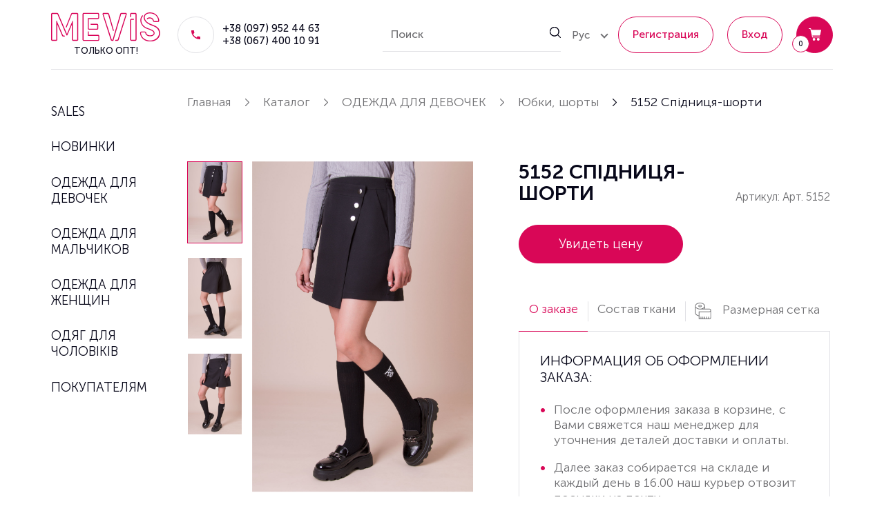

--- FILE ---
content_type: text/html; charset=UTF-8
request_url: https://mevis.ua/ru/odyag_dlya_shkoli/spdnitsshorti/art_5152_5152_spdnitsyashorti
body_size: 7170
content:
    <!DOCTYPE html>
    <html lang="ru">
    <head>
        <title>5152 Спідниця-шорти</title>
        <meta http-equiv="Content-Type" content="text/html; charset=UTF-8">
        <meta http-equiv="X-UA-Compatible" content="IE=edge">
        <meta name="viewport" content="width=device-width, initial-scale=1, maximum-scale=1, user-scalable=no">
        <meta name="format-detection" content="telephone=no">
        <meta name="theme-color" content="#d90757">
        <meta name="msapplication-navbutton-color" content="#d90757">
        <meta name="apple-mobile-web-app-capable" content="yes">
        <meta name="apple-mobile-web-app-status-bar-style" content="#d90757">
        <meta name="csrf-param" content="_csrf">
<meta name="csrf-token" content="8jWdqrfBoWVsPVJ31lztGrUd-ktcjZDQO5TFmAbvyHmkW_uc0IqVEwptJCaOGoJt1y6DPhjq4qNOo7HiVr6XVA==">
        <meta name="title" content="5152 Спідниця-шорти">
<meta name="description">
<meta name="keywords">
<meta property="og:title">
<meta property="og:description">
<meta property="og:image" content="https://mevis.ua/uploads/products/original/1181/-M3P7lCVnN_hLk6-q-dSYMV-E9tnkwrQ.jpg">
<meta property="og:url" content="https://mevis.ua/ru/odyag_dlya_dvchatok/spdnits_shorti/art_5152_5152_spdnitsyashorti">
<meta property="og:type" content="website">
<meta property="og:site_name" content="Mevis">
<meta name="facebook-domain-verification" content="ehq9wugy1u8tx6t4l6fh6u6aptwqb9">
<link href="https://mevis.ua/ru/odyag_dlya_dvchatok/spdnits_shorti/art_5152_5152_spdnitsyashorti" rel="canonical">
<link href="https://mevis.ua/odyag_dlya_shkoli/spdnitsshorti/art_5152_5152_spdnitsyashorti" rel="alternate" hreflang="uk">
<link href="https://mevis.ua/ru/odyag_dlya_shkoli/spdnitsshorti/art_5152_5152_spdnitsyashorti" rel="alternate" hreflang="ru">
<link href="/fonts/MuseoSans/MuseoSansLight.woff2?v=1622200635" rel="preload" as="font" crossorigin>
<link href="/fonts/MuseoSans/MuseoSansRegular.woff2?v=1622200636" rel="preload" as="font" crossorigin>
<link href="/fonts/MuseoSans/MuseoSansMedium.woff2?v=1622200636" rel="preload" as="font" crossorigin>
<link href="/fonts/MuseoSans/MuseoSansBold.woff2?v=1622200635" rel="preload" as="font" crossorigin>
<link href="/fonts/MuseoSans/MuseoSansBlack.woff2?v=1622200635" rel="preload" as="font" crossorigin>
<link href="/css/vendors.min.css?v=1747044508" rel="stylesheet">
<link href="/css/pages/product.min.css?v=1747044508" rel="stylesheet">
<script>var messages = {"options":{"title":"Предупреждение ","msg":"\u003Cp\u003EВы должны указать все опции товара\u003C\/p\u003E","price_list_msg":"\u003Cp\u003EСкачать прайс имеют возможность оптовый покупатель или дропшиппер\u003C\/p\u003E"},"button":{"update":"Обновить","updated":"Обновлено","add":"Добавить в корзину","added":"Добавлено"},"phones":{"-99":"Неверный номер телефона","0":"Неверный номер телефона","1":"Неверный код страны","2":"Номер телефона короткий","3":"Номер телефона длинный","4":"Неверный номер телефона"},"text":{"more":"Читать еще...","less":"Скрыть\u003Csvg\u003E\u003Cuse xlink:href=\u0022\/img\/icons.svg#up-icon\u0022\u003E\u003C\/use\u003E\u003C\/svg\u003E"},"validations":{"email":"Значение «{attribute}» не является правильным email адресом.","phone":"Неверный номер телефона"}};
var packText = "уп.";</script>                <!-- Google Tag Manager -->
<script>dataLayer = [];</script>
<script>
    (function (w, d, s, l, i) {
        w[l] = w[l] || [];
        w[l].push({
            'gtm.start':
                new Date().getTime(), event: 'gtm.js'
        });
        var f = d.getElementsByTagName(s)[0],
            j = d.createElement(s),
            dl = l != 'dataLayer' ? '&l=' + l : '';
        j.async = true;
        j.src =
            'https://www.googletagmanager.com/gtm.js?id=' + i + dl;
        f.parentNode.insertBefore(j, f);
    })(window, document, 'script', 'dataLayer', 'GTM-NV68S7BW');
</script>
<!-- End Google Tag Manager -->    </head>
    <body>
    
    <!-- Google Tag Manager (no)-->
<noscript>
    <iframe src="https://www.googletagmanager.com/ns.html?id=GTM-NV68S7BW" width="0" height="0" style="display:none;visibility:hidden"></iframe>
</noscript>
<!-- End Google Tag Manager -->
    <div class="overlay"></div>

    <header class="header">
    <div class="header-container d-flex align-items-center pl-lg-0 pr-lg-0">

        <div class="header-menu-button d-lg-none" role="button"><span></span><span></span><span></span></div>

                <a class="logo-h d-flex flex-wrap align-items-center" href="/ru/" rel="nofollow">
            <img class="logo-h__image" src="/img/logo_new.svg" alt="Mevis">
            <span class="logo-h__slogan">Только опт!</span>
        </a>

                <div class="contacts-h-wrapper d-none d-lg-flex align-items-lg-center">
            <a class="request-call user-options-link fancy-link" href="/ru/request-call">
                <svg class="request-call-icon">
                    <use xlink:href="/img/icons.svg#phone"></use>
                </svg>
                <span class="request-call-label">Заказать звонок</span>
            </a>
            <div class="phones">
                <a class="phone" href="tel:+380979524463">+38 (097) 952 44 63</a><a class="phone" href="tel:+380674001091">+38 (067) 400 10 91</a>            </div>
        </div>

        <div class="header-icons d-flex align-items-center">
                        <div class="search-block">
                <form class="vertical_align" name="product-search" action="/ru/search" method="get" data-url="/ru/keylist">                <div class="form-group">
                    <input type="text" class="form-control search-input" name="ProductSearch[searchQuery]" value="" placeholder="Поиск" tabindex="1" autocomplete="off">                    <svg class="search-input-icon">
                        <use xlink:href="/img/icons.svg#search"></use>
                    </svg>
                    <a class="button-clear-search-result" href="#"></a>
                </div>
                </form>                <div class="search-results"></div>
            </div>

            <div class="lang-switcher switcher dropdown d-none d-lg-block" data-dropdown="hover"><a class="deflang dropdown-toggle" href="/ru/odyag_dlya_shkoli/spdnitsshorti/art_5152_5152_spdnitsyashorti" data-toggle="dropdown">Рус</a><ul class="dropdown-menu"><li><a href="/odyag_dlya_shkoli/spdnitsshorti/art_5152_5152_spdnitsyashorti">Укр</a></li></ul></div>
                            <a href="/ru/sign-up"
                   class="header-icons-item btn btn-outline-base user-options-link fancy-link d-none d-lg-flex ml-0"
                   rel="nofollow">
                    <span>Регистрация</span>
                </a>
                <a href="/ru/login"
                   class="header-icons-item btn btn-outline-base user-options-link fancy-link d-none d-lg-flex"
                   rel="nofollow">
                    <span>Вход</span>
                </a>
            
            <span class="header-icons-item header-icons-search">
                <svg class="header-icon-img"><use xlink:href="/img/icons.svg#search"></use></svg>
            </span>

            <span
                class="header-icons-item header-icons-profile d-lg-none">
                <svg class="header-icon-img"><use xlink:href="/img/icons.svg#user"></use></svg>
            </span>

            <span class="header-icons-item header-icons-cart">
                <svg class="header-icon-img"><use xlink:href="/img/icons.svg#shopping-cart"></use></svg>
                <span class="cart-quantity">0</span>
            </span>
        </div>

        <div id='auth-menu' class="drop_down">
            <ul id="w3" class="flex-column nav"><li class="nav-item"><a class="user-options-link fancy-link nav-link" href="/ru/login" rel="nofollow">Вход</a></li>
<li class="nav-item"><a class="user-options-link fancy-link nav-link" href="/ru/sign-up" rel="nofollow">Регистрация</a></li></ul>        </div>

                <div id='sidebar-cart' class="drop_down">
    <div class="sidebar-cart-emtpy ">
        Ваша корзина пока пустая, перейдите на страницу <a href="/ru/catalogue">Каталог</a>, чтобы совершить покупку    </div>
    <div class="sidebar-cart hidden">
        <div class="sidebar-cart-title">Корзина</div>
        <div id="cart-menu-list"><div class="hidden">Ничего не найдено.</div></div>        <div class="sidebar-cart-footer">
            <div class="sidebar-cart-sum-wrap d-flex align-items-center flex-wrap justify-content-between">
                <div class="sidebar-cart-title">Сумма:</div>
                <div class="sidebar-cart-sum header-cart-sum-value">
                    <span class="value cart-sum">0</span>
                    <span class="currency">ГРН</span>
                </div>
            </div>
            <a href="/ru/checkout" rel="nofollow"
               class="btn btn-outline-base d-block">Оформить заказ</a>
        </div>
    </div>
</div>    </div>
</header>
        <div class="left-side-menu">

        <div class="sidebar_header">
            <span class="sidebar_close_btn"></span>
            <ul id="langswitcher" class="langswitcher nav"><li class="nav-item"><a class="nav-link" href="/odyag_dlya_shkoli/spdnitsshorti/art_5152_5152_spdnitsyashorti">Укр</a></li>
<li class="nav-item"><a class="deflang nav-link" href="/ru/odyag_dlya_shkoli/spdnitsshorti/art_5152_5152_spdnitsyashorti">Рус</a></li></ul>

        </div>

                <ul id="navbar-menu" class="navbar-nav menu"><li class="nav-item"><a class="nav-link" href="/ru/discount">SALES</a></li>
<li class="nav-item"><a class="nav-link" href="/ru/novelty">НОВИНКИ</a></li>
<li class="nav-item"><a class="nav-link" href="/ru/odyag_dlya_dvchatok">ОДЕЖДА ДЛЯ ДЕВОЧЕК</a><ul class="submenu"><li class="nav-item"><a class="nav-link" href="/ru/odyag_dlya_dvchatok/sukn_sarafani">Платья, сарафаны</a></li>
<li class="nav-item"><a class="nav-link" href="/ru/odyag_dlya_dvchatok/sukn_svyatkov">Сукні святкові</a></li>
<li class="nav-item"><a class="nav-link" href="/ru/ves_odyag/vishivanki">Вышиванки</a></li>
<li class="nav-item"><a class="nav-link" href="/ru/odyag_dlya_dvchatok/vishit_sukn">Вишиті сукні</a></li>
<li class="nav-item"><a class="nav-link" href="/ru/odyag_dlya_dvchatok/bluzi_sorochki">Блузи, рубашки</a></li>
<li class="nav-item"><a class="nav-link" href="/ru/odyag_dlya_dvchatok/golfi_longslvi">Гольфи, лонгсліви</a></li>
<li class="nav-item"><a class="nav-link" href="/ru/odyag_dlya_dvchatok/shkln_sarafani">Шкільні сарафани</a></li>
<li class="nav-item"><a class="nav-link" href="/ru/odyag_dlya_dvchatok/spdnits_shorti">Юбки, шорты</a></li>
<li class="nav-item"><a class="nav-link" href="/ru/odyag_dlya_dvchatok/kostyumi">Костюмы</a></li>
<li class="nav-item"><a class="nav-link" href="/ru/odyag_dlya_dvchatok/kofti_zhaketi">Кофты, гольфы</a></li>
<li class="nav-item"><a class="nav-link" href="/ru/odyag_dlya_dvchatok/shtani_losini">Штани, лосини</a></li>
<li class="nav-item"><a class="nav-link" href="/ru/odyag_dlya_dvchatok/sportivn_kostyumi">Спортивная одежда</a></li>
<li class="nav-item"><a class="nav-link" href="/ru/odyag_dlya_dvchatok/svtshoti_khud">Світшоти, худі</a></li>
<li class="nav-item"><a class="nav-link" href="/ru/odyag_dlya_dvchatok/sportivn_shtani">Спортивні штани</a></li>
<li class="nav-item"><a class="nav-link" href="/ru/odyag_dlya_dvchatok/futbolki_topi">Футболки, топи</a></li>
<li class="nav-item"><a class="nav-link" href="/ru/odyag_dlya_dvchatok/pzhami">Піжами</a></li>
<li class="nav-item"><a class="nav-link" href="/ru/ves_odyag/verkhny_odyag">Верхняя одежда</a></li></ul></li>
<li class="nav-item"><a class="nav-link" href="/ru/odyag_dlya_khlopchikv">ОДЕЖДА ДЛЯ МАЛЬЧИКОВ</a><ul class="submenu"><li class="nav-item"><a class="nav-link" href="/ru/odyag_dlya_khloptsv/sportivn_kostyumi">Спортивные костюмы</a></li>
<li class="nav-item"><a class="nav-link" href="/ru/odyag_dlya_khlopchikv/svtshoti_khud">Худи, Свитшоты</a></li>
<li class="nav-item"><a class="nav-link" href="/ru/odyag_dlya_khloptsv/sorochki">Сорочки</a></li>
<li class="nav-item"><a class="nav-link" href="/ru/odyag_dlya_khloptsv/sportivn_shtani">Спортивные штаны</a></li>
<li class="nav-item"><a class="nav-link" href="/ru/odyag_dlya_khlopchikv/verkhny_odyag">Верхній одяг</a></li>
<li class="nav-item"><a class="nav-link" href="/ru/odyag_dlya_khlopchikv/golfi_longslvi"></a></li>
<li class="nav-item"><a class="nav-link" href="/ru/odyag_dlya_khlopchikv/futbolki">Футболки</a></li>
<li class="nav-item"><a class="nav-link" href="/ru/odyag_dlya_khlopchikv/vishivanki">Вишиванки</a></li>
<li class="nav-item"><a class="nav-link" href="/ru/odyag_dlya_khlopchikv/shtani"></a></li>
<li class="nav-item"><a class="nav-link" href="/ru/odyag_dlya_khlopchikv/kofti_bomberi">Кофти, бомбери</a></li>
<li class="nav-item"><a class="nav-link" href="/ru/odyag_dlya_khlopchikv/kostyumi">Костюми</a></li>
<li class="nav-item"><a class="nav-link" href="/ru/odyag_dlya_khlopchikv/pzhami"></a></li></ul></li>
<li class="nav-item"><a class="nav-link" href="/ru/odyag_dlya_zhnok">ОДЕЖДА ДЛЯ ЖЕНЩИН</a><ul class="submenu"><li class="nav-item"><a class="nav-link" href="/ru/odyag_dlya_zhnok/vishivanki">Вишиванки</a></li>
<li class="nav-item"><a class="nav-link" href="/ru/odyag_dlya_zhnok/vishit_sukn">Вишиті сукні</a></li>
<li class="nav-item"><a class="nav-link" href="/ru/odyag_dlya_zhnok/spdnits"></a></li></ul></li>
<li class="nav-item"><a class="nav-link" href="/ru/odyag_dlya_cholovkv">ОДЯГ ДЛЯ ЧОЛОВІКІВ</a><ul class="submenu"><li class="nav-item"><a class="nav-link" href="/ru/odyag_dlya_cholovkv/vishivanki">Вишиванки</a></li></ul></li>
<li class="nav-item"><a class="nav-link" href="#">Покупателям</a><ul class="submenu"><li class="nav-item"><a class="nav-link" href="/ru/about">О компании</a></li>
<li class="nav-item"><a class="nav-link" href="/ru/cooperation">Условия сотрудничества</a></li>
<li class="nav-item"><a class="nav-link" href="/ru/dostavka-ta-oplata">Доставка и оплата</a></li>
<li class="nav-item"><a class="nav-link" href="/ru/refund">Обмен/возврат</a></li>
<li class="nav-item"><a class="nav-link" href="/ru/contacts">Контакты</a></li></ul></li></ul>
        <div class="sidebar-phones">
            <a class="company-phone d-block mt-2" href="tel:+380979524463">+38 (097) 952 44 63</a><a class="company-phone d-block mt-2" href="tel:+380674001091">+38 (067) 400 10 91</a><a class="company-email d-block mt-2" href="mailto:office@mevis.ua">office@mevis.ua</a>        </div>
    </div>

    
    <div class="wrapper">
        <ul itemscope itemtype="https://schema.org/BreadcrumbList" class="container-fluid breadcrumb" itemscope itemtype="http://schema.org/BreadcrumbList"><li class="breadcrumb-item" itemprop="itemListElement" itemscope itemtype="https://schema.org/ListItem"><a class="home-link" href="/" itemprop="item"><span itemprop="name">Главная</span><meta itemprop="position" content="1"></a></li><li class="breadcrumb-item" itemprop="itemListElement" itemscope itemtype="https://schema.org/ListItem"><a href="/ru/catalogue" itemprop="item"><span itemprop="name">Каталог</span><meta itemprop="position" content="2"></a></li><li class="breadcrumb-item" itemprop="itemListElement" itemscope itemtype="https://schema.org/ListItem"><a href="/ru/odyag_dlya_dvchatok" itemprop="item"><span itemprop="name">ОДЕЖДА ДЛЯ ДЕВОЧЕК</span><meta itemprop="position" content="3"></a></li><li class="breadcrumb-item" itemprop="itemListElement" itemscope itemtype="https://schema.org/ListItem"><a href="/ru/odyag_dlya_dvchatok/spdnits_shorti" itemprop="item"><span itemprop="name">Юбки, шорты</span><meta itemprop="position" content="4"></a></li><li class="breadcrumb-item active" aria-current="page"><span>5152 Спідниця-шорти</span></li></ul itemscope itemtype="https://schema.org/BreadcrumbList">        <div class="flex-fill">
            <div class="card-product-index container-fluid" itemscope itemtype="https://schema.org/Product">
    <meta class="d-none" itemprop="mpn" content="Арт. 5152"/>
    <meta class="d-none" itemprop="productID" content="Арт. 5152"/>
    <meta class="d-none" itemprop="sku" content="Арт. 5152"/>
    <meta class="d-none" itemprop="brand" content="Mevis"/>
    <div class="product-info-header row align-items-start">
        <div class="card-product-image-box d-flex flex-wrap align-items-start col-12 col-lg-6">
                        <div id="w0" class="min-slider-image"><div class="slider-item active" data-cover="1" data-colorId="120" data-attr-1="120"><a class="card-product-item-link" href="/uploads/products/original/1181/-M3P7lCVnN_hLk6-q-dSYMV-E9tnkwrQ.jpg" rel="nofollow" data-zoom-image="/uploads/products/original/1181/-M3P7lCVnN_hLk6-q-dSYMV-E9tnkwrQ.jpg" data-colorId="120" data-attr-1="120"><img src="/uploads/products/middle/1181/-M3P7lCVnN_hLk6-q-dSYMV-E9tnkwrQ.jpg" alt="5152 Спідниця-шорти" title="5152 Спідниця-шорти"><meta itemprop="image" content="/uploads/products/middle/1181/-M3P7lCVnN_hLk6-q-dSYMV-E9tnkwrQ.jpg"></a></div>
<div class="slider-item" data-cover="0" data-colorId="120" data-attr-1="120"><a class="card-product-item-link" href="/uploads/products/original/1181/CazMaMoIfPe0qnvtkIdYNFxLdOwNUsdG.jpg" rel="nofollow" data-zoom-image="/uploads/products/original/1181/CazMaMoIfPe0qnvtkIdYNFxLdOwNUsdG.jpg" data-colorId="120" data-attr-1="120"><img src="/uploads/products/middle/1181/CazMaMoIfPe0qnvtkIdYNFxLdOwNUsdG.jpg" alt="5152 Спідниця-шорти" title="5152 Спідниця-шорти"><meta itemprop="image" content="/uploads/products/middle/1181/CazMaMoIfPe0qnvtkIdYNFxLdOwNUsdG.jpg"></a></div>
<div class="slider-item" data-cover="0" data-colorId="120" data-attr-1="120"><a class="card-product-item-link" href="/uploads/products/original/1181/yPXOdt64wtHHRCt7HEnzdzHc6E8zuFdQ.jpg" rel="nofollow" data-zoom-image="/uploads/products/original/1181/yPXOdt64wtHHRCt7HEnzdzHc6E8zuFdQ.jpg" data-colorId="120" data-attr-1="120"><img src="/uploads/products/middle/1181/yPXOdt64wtHHRCt7HEnzdzHc6E8zuFdQ.jpg" alt="5152 Спідниця-шорти" title="5152 Спідниця-шорти"><meta itemprop="image" content="/uploads/products/middle/1181/yPXOdt64wtHHRCt7HEnzdzHc6E8zuFdQ.jpg"></a></div></div>
                        <div class="card-display-image">
                <img src="/uploads/products/original/1181/-M3P7lCVnN_hLk6-q-dSYMV-E9tnkwrQ.jpg" alt="5152 Спідниця-шорти"
                     title="5152 Спідниця-шорти"
                     itemprop="image">
                <a href="/uploads/products/original/1181/-M3P7lCVnN_hLk6-q-dSYMV-E9tnkwrQ.jpg" id="card-image-link"
                   class="card-image-link d-flex align-items-center justify-content-center" rel="nofollow">
                    <span class="zoom-button d-flex align-items-center justify-content-center">
                        <svg><use xlink:href="/img/icons.svg#search"></use></svg>
                    </span>
                </a>
            </div>

                                </div>
        <div class="card-product-info-box col-12 col-lg-6">
            <input type="hidden" id="product-primaryKey" class="product-pk-input" name="DocumentContent[product_id]" value="1181" data-url="/ru/products/info">            <div id="pjax-product-card-container" data-pjax-container="" data-pjax-timeout="3000" data-url="/ru/odyag_dlya_dvchatok/spdnits_shorti/art_5152_5152_spdnitsyashorti">
            <div class="product-header d-flex align-items-lg-end">
                                <h1 class="product-title flex-fill" itemprop="name">5152 Спідниця-шорти</h1>

                                <div class="product-sku text-nowrap">Артикул: Арт. 5152</div>
            </div>

            <div id="product-options-wrap" class="options"><div class="hidden"></div></div>
            <div class="d-none" itemprop="offers" itemscope itemtype="https://schema.org/Offer">
                <meta itemprop="price"
                      content="0"/>
                <meta itemprop="priceCurrency"
                      content="UAH"/>
                <meta itemprop="availability" content="http://schema.org/InStock">
                <meta itemprop="url"
                      content="https://mevis.ua/ru/odyag_dlya_dvchatok/spdnits_shorti/art_5152_5152_spdnitsyashorti"/>
                <meta itemprop="itemCondition" href="https://schema.org/NewCondition"/>
                <meta itemprop="priceValidUntil"
                      content="2027-01-14"/>
            </div>
            
                <a class="btn btn-base auth-btn user-options-link fancy-link"
                   href="/ru/authorization"
                   data-pjax="0"
                   rel="nofollow">Увидеть цену                </a>

                        </div>
            <div class="product-info-footer">
                <ul id="w1" class="products-info-tabs hidden-xs nav nav-tabs nav" role="tablist"><li class="nav-item"><a class="nav-link active" href="#about-order" data-toggle="tab" role="tab" aria-controls="about-order" aria-selected="true">О заказе</a></li>
<li class="nav-item"><a class="nav-link" href="#features" data-toggle="tab" role="tab" aria-controls="features" aria-selected="false">Cостав ткани</a></li>
<li class="nav-item"><a class="nav-link" href="#size-cart" data-toggle="tab" role="tab" aria-controls="size-cart" aria-selected="false"><svg><use xlink:href="/img/icons.svg#rule"></use></svg>Размерная сетка</a></li>
<li class="d-lg-none nav-item"><a class="nav-link" href="#description" data-toggle="tab" role="tab" aria-controls="description" aria-selected="false"> Описание</a></li></ul>
<div id="product-tab-content" class="tab-content products-info tab-content"><div id="about-order" class="tab-pane active"><a data-toggle="collapse" data-parent=".tab-pane" href="#collapseAboutOrder"
   rel="nofollow" aria-expanded="false">О заказе</a>

<div id="collapseAboutOrder" class="panel-collapse collapse clearfix">
    <h4>Информация об оформлении заказа:</h4>

<ul class="mark-list">
	<li>После оформления заказа в корзине, с Вами свяжется наш менеджер для уточнения деталей доставки и оплаты.</li>
	<li>Далее заказ собирается на складе и каждый день в 16.00 наш курьер отвозит посылки на почту.</li>
	<li>Срок прибытия посылки устанавливается службой доставки.</li>
	<li>Заказы принимаются только у зарегестрированных оптовых покупателей.</li>
</ul></div></div>
<div id="features" class="tab-pane"><a data-toggle="collapse" data-parent=".tab-pane" href="#collapseComposition"
   rel="nofollow" aria-expanded="false">Cостав ткани</a>

<div id="collapseComposition" class="panel-collapse collapse clearfix">
    <h4>Информации ещё нет</h4></div></div>
<div id="size-cart" class="tab-pane"><a data-toggle="collapse" data-parent=".tab-pane" href="#collapseSizeChart"
   rel="nofollow" aria-expanded="false">Размерная сетка</a>

<div id="collapseSizeChart" class="panel-collapse collapse clearfix">
    <h4>Таблица размеров:</h4>

<div class="table-responsive">
<table class="table">
	<thead>
		<tr>
			<th scope="col">Возраст</th>
			<th scope="col">Размер</th>
			<th scope="col">Рост</th>
			<th scope="col">ОГ</th>
			<th scope="col">ОТ</th>
			<th scope="col">ОБ</th>
		</tr>
	</thead>
	<tbody>
		<tr>
			<th scope="row">6-7 лет</th>
			<td>122</td>
			<td>122</td>
			<td>63</td>
			<td>56,5</td>
			<td>66,5</td>
		</tr>
		<tr>
			<th scope="row">7-8 лет</th>
			<td>128</td>
			<td>128</td>
			<td>66</td>
			<td>58</td>
			<td>69</td>
		</tr>
		<tr>
			<th scope="row">8-9 лет</th>
			<td>134</td>
			<td>134</td>
			<td>69</td>
			<td>59,5</td>
			<td>71,5</td>
		</tr>
		<tr>
			<th scope="row">9-10 лет</th>
			<td>140</td>
			<td>140</td>
			<td>72</td>
			<td>61</td>
			<td>74</td>
		</tr>
		<tr>
			<th scope="row">10-11 лет</th>
			<td>146</td>
			<td>146</td>
			<td>75</td>
			<td>63</td>
			<td>78</td>
		</tr>
		<tr>
			<th scope="row">11-12 лет</th>
			<td>152</td>
			<td>152</td>
			<td>78</td>
			<td>65</td>
			<td>82</td>
		</tr>
	</tbody>
</table>
</div>
</div></div>
<div id="description" class="tab-pane"><a data-toggle="collapse" data-parent=".tab-pane" href="#collapseDescription"
   rel="nofollow" aria-expanded="false"> Описание</a>
<div id="collapseDescription" class="panel-collapse collapse clearfix">
    Нет описания<div itemprop="description"></div></div></div></div>            </div>
        </div>
    </div>

    <div id='watched-goods' class="similar-products"
         data-id="1181"
         data-parent="6"
         data-url="/ru/products/watched-goods/1181">
        <h2>Вы недавно просматривали</h2>
        <div class="similar-products-slider"></div>
    </div>
</div>        </div>

                <footer class="footer">
    <div class="footer-top">
        <div class="row">
            <div class="footer-column footer-menu col-12 col-sm-5 col-md-6">
                <ul id="w6" class="flex-column mark-list nav"><li class="nav-item"><a class="nav-link" href="/ru/catalogue">Каталог</a></li>
<li class="nav-item"><a class="nav-link" href="/ru/about">О компании</a></li>
<li class="nav-item"><a class="nav-link" href="/ru/dostavka-ta-oplata">Доставка и оплата</a></li>
<li class="nav-item"><a class="nav-link" href="/ru/refund">Обмен/возврат</a></li>
<li class="nav-item"><a class="nav-link" href="/ru/privacy">Политика конфиденциальности</a></li>
<li class="nav-item"><a class="nav-link" href="/ru/contacts">Контакты</a></li></ul>            </div>
            <div class="footer-column col-12 col-sm-4 col-md-3">
                <a class="company-phone d-block" href="tel:+380979524463">+38 (097) 952 44 63</a><a class="company-phone d-block" href="tel:+380674001091">+38 (067) 400 10 91</a><a class="company-email d-block" href="mailto:office@mevis.ua">office@mevis.ua</a><div class="schedule schedule-footer"><p>9:00 - 18:00 (по Киеву)</p></div>            </div>
            <div class="footer-column social-wrap col-12 col-sm-3 col-md-3"><span class="social-title">Мы в соц.сетях:</span><ul id="w7" class="social"><li class="nav-item"><a class="nav-link" href="https://www.instagram.com/mevis_official/" title="instagram" rel="nofollow" target="_blank">instagram</a></li><li class="nav-item"><a class="nav-link" href="https://www.facebook.com/mevisofficial/" title="facebook" rel="nofollow" target="_blank">facebook</a></li></ul></div>        </div>
    </div>
    <div class="copyright-block">&copy; Mevis 2018-2026 Все права защищены</div>
</footer>    </div>

    <div class="confirm-form-wrap hidden">
    <div class="popup-block">
        <div class="popup-header">
            <span class="title">Подтвердите действие</span>
        </div>
        <div class="form-inner popup-content">
            <p class="message"></p>
            <div class="buttons-wrap d-flex align-items-center">
                <button type="button" class="confirmOk button btn btn-base">OK</button>                <button type="button" class="confirmCancel btn btn-outline-base">Отмена</button>            </div>
        </div>
    </div>
</div>    <div class="alert-form-wrap hidden">
    <div class="popup-block">
        <div class="popup-header">
            <span class="title form-title"></span>
        </div>
        <div class="form-inner popup-content">
            <div class="message"></div>
            <div class="buttons-wrap d-flex align-items-center">
                <button type="button" class="alertOk btn btn-outline-base">OK</button>            </div>
        </div>
    </div>
</div>    <div class="action-form-wrap hidden">
    <div class="popup-block">
        <div class="popup-header">
            <span class="title form-title"></span>
        </div>
        <div class="form-inner popup-content">
            <div class="action-block"></div>
        </div>
        <div class="buttons-wrap d-flex align-items-center">
            <button type="button" class="actionOk button btn btn-base">OK</button>            <button type="button" class="actionCancel btn btn-outline-base">Отмена</button>        </div>
    </div>
</div>
        <script src="/js/app-assets.min.js?v=1622200636"></script>
<script src="/js/vendor.min.js?v=1622200636"></script>
<script src="/js/main.min.js?v=1684243186"></script>
<script src="/js/pages/product.min.js?v=1685434554"></script>
<script>jQuery(function ($) {
jQuery(document).pjax("#pjax-product-card-container a", {"push":false,"replace":false,"timeout":3000,"scrollTo":false,"container":"#pjax-product-card-container"});
jQuery(document).off("submit", "#pjax-product-card-container form[data-pjax]").on("submit", "#pjax-product-card-container form[data-pjax]", function (event) {jQuery.pjax.submit(event, {"push":false,"replace":false,"timeout":3000,"scrollTo":false,"container":"#pjax-product-card-container"});});
jQuery('#w1').tab();
});</script>
    <script type="application/ld+json">{"@context":"http://schema.org/","@type":"ImageObject","contentUrl":"https://mevis.ua/uploads/products/original/1181/-M3P7lCVnN_hLk6-q-dSYMV-E9tnkwrQ.jpg","name":"5152 Спідниця-шорти","description":""}</script><script type="application/ld+json">{"@context":"http://schema.org/","@type":"WebSite","name":"Mevis","url":"https://mevis.ua/","potentialAction":{"@type":"SearchAction","target":"https://mevis.ua/search?ProductSearch%5BsearchQuery%5D={search_term_string}","query-input":"required name=search_term_string"}}</script>    </body>
    </html>


--- FILE ---
content_type: text/css
request_url: https://mevis.ua/css/pages/product.min.css?v=1747044508
body_size: 5325
content:
@charset "UTF-8";/*! Slick slider */.slick-slider{position:relative;display:block;-webkit-box-sizing:border-box;box-sizing:border-box;-webkit-touch-callout:none;-webkit-user-select:none;-moz-user-select:none;-ms-user-select:none;user-select:none;-ms-touch-action:pan-y;touch-action:pan-y;-webkit-tap-highlight-color:transparent}.slick-list{position:relative;overflow:hidden;display:block;margin:0;padding:0}.slick-list:focus{outline:0}.slick-list.dragging{cursor:pointer;cursor:hand}.slick-slider .slick-list,.slick-slider .slick-track{-webkit-transform:translate3d(0,0,0);transform:translate3d(0,0,0)}.slick-track{position:relative;left:0;top:0;display:block;margin-left:auto;margin-right:auto}.slick-track:after,.slick-track:before{content:"";display:table}.slick-track:after{clear:both}.slick-loading .slick-track{visibility:hidden}.slick-slide{float:left;height:100%;min-height:1px;display:none}[dir=rtl] .slick-slide{float:right}.slick-slide img{display:block}.slick-slide.slick-loading img{display:none}.slick-slide.dragging img{pointer-events:none}.slick-initialized .slick-slide{display:block}.slick-loading .slick-slide{visibility:hidden}.slick-vertical .slick-slide{display:block;height:auto;border:1px solid transparent}.slick-arrow.slick-hidden{display:none}.slick-slide:active,.slick-slide:focus{outline:0!important}.slick-next,.slick-prev{position:absolute;display:block;line-height:0;font-size:0;cursor:pointer;background:0 0;color:transparent;padding:0;border:none;outline:0}.slick-next:focus,.slick-next:hover,.slick-prev:focus,.slick-prev:hover{outline:0;background:0 0;color:transparent}[dir=rtl] .slick-prev{left:auto}[dir=rtl] .slick-next{right:auto}.slick-dotted.slick-slider{margin-bottom:30px}.slick-dots{position:absolute;bottom:-25px;list-style:none;display:block;text-align:center;padding:0;margin:0;width:100%}.slick-dots li{position:relative;display:inline-block;height:20px;width:20px;margin:0 5px;padding:0;cursor:pointer}.slick-dots li button{border:0;background:0 0;display:block;height:20px;width:20px;outline:0;line-height:0;font-size:0;color:transparent;padding:5px;cursor:pointer}.slick-dots li button:focus,.slick-dots li button:hover{outline:0}.slick-dots li button:focus:before,.slick-dots li button:hover:before{opacity:1}.slick-dots li button:before{position:absolute;top:0;left:0;content:"•";width:20px;height:20px;font-family:slick;font-size:6px;line-height:20px;text-align:center;color:#000;opacity:.25;-webkit-font-smoothing:antialiased;-moz-osx-font-smoothing:grayscale}.slick-dots li.slick-active button:before{color:#000;opacity:1}.table{width:100%;margin-bottom:0;color:#707073}.table td,.table th{padding:.65rem;vertical-align:top;border-top:1px solid #e1e1e5}.table thead th{vertical-align:bottom;color:#08081a;border-top:none}.table-sm td,.table-sm th{padding:.3rem}.table-bordered{border:1px solid #e1e1e5}.table-bordered td,.table-bordered th{border:1px solid #e1e1e5}.table-bordered thead td,.table-bordered thead th{border-bottom-width:1px}.table-borderless tbody+tbody,.table-borderless td,.table-borderless th,.table-borderless thead th{border:0}.table-hover tbody tr:hover{color:#707073;background-color:rgba(8,8,26,.075)}.table-active,.table-active>td,.table-active>th{background-color:rgba(8,8,26,.075)}.table-hover .table-active:hover{background-color:rgba(2,2,7,.075)}.table-hover .table-active:hover>td,.table-hover .table-active:hover>th{background-color:rgba(2,2,7,.075)}.table-responsive{display:block;width:100%;overflow-x:auto;-webkit-overflow-scrolling:touch}@media only screen and (min-width:992px){.product-list-item{padding-left:10px;padding-right:10px}}@media only screen and (max-width:991px){.product-list-item{padding-left:5px;padding-right:5px}}.product-item{position:relative;height:100%;overflow:hidden;background-color:#fff;border:none;border-radius:0}.product-item .single-product-info{position:relative;background-color:#fff;-webkit-box-flex:1;-ms-flex:1 1 auto;flex:1 1 auto;display:-webkit-box;display:-ms-flexbox;display:flex;-webkit-box-orient:vertical;-webkit-box-direction:normal;-ms-flex-direction:column;flex-direction:column}@media only screen and (min-width:992px){.product-item .single-product-info{padding:1.875rem 0 1rem}}@media only screen and (max-width:991px){.product-item .single-product-info{padding:1rem 0}}.product-item .single-product-header{font-size:21px;margin-bottom:1.0952em}@media (max-width:1919px){.product-item .single-product-header{font-size:calc(14px + 7 * ((100vw - 320px)/ 1599))}}.product-item .single-product-header else{font-size:calc(14px + 7 * ((100vw - 320px)/ -319))}@media only screen and (min-width:768px){.product-item .single-product-header{-webkit-box-align:center;-ms-flex-align:center;align-items:center;-webkit-box-pack:justify;-ms-flex-pack:justify;justify-content:space-between}}@media only screen and (max-width:767px){.product-item .single-product-header{-webkit-box-orient:vertical;-webkit-box-direction:reverse;-ms-flex-direction:column-reverse;flex-direction:column-reverse;-webkit-box-align:start;-ms-flex-align:start;align-items:flex-start}}.product-item .single-product-footer{position:relative;margin-top:auto}@media only screen and (max-width:767px){.product-item .single-product-footer{-webkit-box-orient:vertical;-webkit-box-direction:normal;-ms-flex-direction:column;flex-direction:column}}.product-item .single-product-title{font-weight:700;overflow:hidden;-webkit-box-flex:1;-ms-flex:1 1 auto;flex:1 1 auto;padding-right:5px}.product-item .single-product-description{font-size:16px;color:#707073;margin-bottom:.8125em}@media (max-width:1919px){.product-item .single-product-description{font-size:calc(12px + 4 * ((100vw - 320px)/ 1599))}}.product-item .single-product-description else{font-size:calc(12px + 4 * ((100vw - 320px)/ -319))}.product-item .single-product-sizes{font-weight:300}.product-item .single-product-prices{font-size:0;text-transform:lowercase;-webkit-box-flex:1;-ms-flex:1 1 auto;flex:1 1 auto}@media only screen and (min-width:768px){.product-item .single-product-prices{text-align:right}}@media only screen and (max-width:767px){.product-item .single-product-prices{-webkit-box-ordinal-group:2;-ms-flex-order:1;order:1;margin-bottom:8px}}.product-item .product-price,.product-item .product-price-old{white-space:nowrap}.product-item .product-price{display:inline-block;color:#d90757;font-weight:700;font-size:25px}@media (max-width:1919px){.product-item .product-price{font-size:calc(14px + 11 * ((100vw - 320px)/ 1599))}}.product-item .product-price else{font-size:calc(14px + 11 * ((100vw - 320px)/ -319))}.product-item .product-price-old{color:#707073;text-decoration:line-through;font-size:21px}@media (max-width:1919px){.product-item .product-price-old{font-size:calc(12px + 9 * ((100vw - 320px)/ 1599))}}.product-item .product-price-old else{font-size:calc(12px + 9 * ((100vw - 320px)/ -319))}.product-item .product-price-old:after{content:"/";display:inline-block;padding:0 5px}.product-item .add-to-cart,.product-item .cart-button{display:-webkit-box;display:-ms-flexbox;display:flex;-webkit-box-align:center;-ms-flex-align:center;align-items:center;font-weight:500;font-size:18px;color:#d90757}@media (max-width:1919px){.product-item .add-to-cart,.product-item .cart-button{font-size:calc(14px + 4 * ((100vw - 320px)/ 1599))}}.product-item .add-to-cart else,.product-item .cart-button else{font-size:calc(14px + 4 * ((100vw - 320px)/ -319))}.product-item .add-to-cart svg,.product-item .cart-button svg{display:inline-block;margin-left:.7777em;width:6px;height:11px;fill:#d90757;-webkit-transition:-webkit-transform .3s ease-in-out;transition:-webkit-transform .3s ease-in-out;transition:transform .3s ease-in-out;transition:transform .3s ease-in-out,-webkit-transform .3s ease-in-out}.product-item .add-to-cart:hover,.product-item .cart-button:hover{color:#e52e74}.product-item .add-to-cart:hover svg,.product-item .cart-button:hover svg{fill:#e52e74;-webkit-transform:translateX(-3px);transform:translateX(-3px)}@media only screen and (max-width:767px){.product-item .add-to-cart,.product-item .cart-button{-webkit-box-ordinal-group:3;-ms-flex-order:2;order:2}}.product-item .showcase-label{position:absolute;top:0;right:0;left:auto;display:block;width:5.1428em;height:5.1428em;line-height:4.5714em;font-weight:500;color:#fff;font-size:14px;text-align:center;text-transform:uppercase;padding-left:1em;padding-right:3px;border-radius:0 0 0 5.1428em;overflow:hidden;z-index:3}@media (max-width:1919px){.product-item .showcase-label{font-size:calc(9px + 5 * ((100vw - 320px)/ 1599))}}.product-item .showcase-label else{font-size:calc(9px + 5 * ((100vw - 320px)/ -319))}.product-item .showcase-label.promo-label{width:2.88em;height:2.88em;line-height:2.56em;padding-left:.6em;font-size:25px}@media (max-width:1919px){.product-item .showcase-label.promo-label{font-size:calc(14px + 11 * ((100vw - 320px)/ 1599))}}.product-item .showcase-label.promo-label else{font-size:calc(14px + 11 * ((100vw - 320px)/ -319))}.product-item .single-product-image-wrap{position:relative;overflow:hidden;display:block}.product-item .single-product-image-wrap .element-image{position:relative;display:block;overflow:hidden}.product-item .single-product-image-wrap .element-image:before{content:"";display:block;position:relative;width:100%;padding-top:150%}.product-item .single-product-image-wrap .element-image img{position:absolute;top:0;left:50%;-webkit-transform:translateX(-50%);transform:translateX(-50%);max-height:none}.product-item .single-product-image-wrap:hover .product-slider-arrow .prew{left:0;opacity:1}.product-item .single-product-image-wrap:hover .product-slider-arrow .next{right:0;opacity:1}.product-item .product-slider-arrow .next,.product-item .product-slider-arrow .prew{display:-webkit-box;display:-ms-flexbox;display:flex;-webkit-box-align:center;-ms-flex-align:center;align-items:center;-webkit-box-pack:center;-ms-flex-pack:center;justify-content:center;position:absolute;width:50px;height:90px;top:calc(50% - 45px);background-color:rgba(8,8,26,.25);cursor:pointer;z-index:4;opacity:0;-webkit-transition:background-color .15s ease-in-out,left .15s ease-in-out,right .15s ease-in-out,opacity .15s ease-in-out;transition:background-color .15s ease-in-out,left .15s ease-in-out,right .15s ease-in-out,opacity .15s ease-in-out}.product-item .product-slider-arrow .next svg,.product-item .product-slider-arrow .prew svg{height:21px;width:11px;fill:#fff}.product-item .product-slider-arrow .next:hover,.product-item .product-slider-arrow .prew:hover{background-color:rgba(8,8,26,.5)}.product-item .product-slider-arrow .next:active,.product-item .product-slider-arrow .prew:active{background-color:#08081a}.product-item .product-slider-arrow .prew{right:auto;left:-50px}.product-item .product-slider-arrow .next{left:auto;right:-50px}.product-item .product-slider-dots{-webkit-box-align:center;-ms-flex-align:center;align-items:center;-webkit-box-pack:center;-ms-flex-pack:center;justify-content:center;width:100%;position:absolute;bottom:3.1055900621%;left:0;z-index:4}.product-item .product-slider-dots .product-slider-dot{display:block;width:15px;height:15px;margin:0 5px;background-color:#fff;border-radius:50%;-webkit-transition:background-color .15s ease-in-out;transition:background-color .15s ease-in-out;cursor:pointer}.product-item .product-slider-dots .product-slider-dot:hover{background-color:#e6e6ed}.product-item .product-slider-dots .product-slider-dot.active{background-color:#d90757}@media only screen and (max-width:991px){.product-item .product-slider-dots .product-slider-dot{width:10px;height:10px}}@media only screen and (min-width:1200px){.card-product-index{margin-top:55px}}@media only screen and (min-width:992px) and (max-width:1199px){.card-product-index{margin-top:30px}}.products-slider .product-list-item{padding-top:10px;padding-bottom:10px}.products-slider:not(.slick-initialized){display:-webkit-box;display:-ms-flexbox;display:flex;-ms-flex-wrap:nowrap;flex-wrap:nowrap}@media only screen and (min-width:1200px){.products-slider:not(.slick-initialized) .product-list-item{width:20%;-webkit-box-flex:0;-ms-flex:0 0 20%;flex:0 0 20%}.products-slider:not(.slick-initialized) .product-list-item:nth-of-type(n+5+1){display:none}}@media only screen and (min-width:992px) and (max-width:1199px){.products-slider:not(.slick-initialized) .product-list-item{width:25%;-webkit-box-flex:0;-ms-flex:0 0 25%;flex:0 0 25%}.products-slider:not(.slick-initialized) .product-list-item:nth-of-type(n+4+1){display:none}}@media only screen and (min-width:768px) and (max-width:991px){.products-slider:not(.slick-initialized) .product-list-item{width:33.3333333333%;-webkit-box-flex:0;-ms-flex:0 0 33.3333333333%;flex:0 0 33.3333333333%}.products-slider:not(.slick-initialized) .product-list-item:nth-of-type(n+3+1){display:none}}@media only screen and (max-width:767px){.products-slider:not(.slick-initialized) .product-list-item{width:50%;-webkit-box-flex:0;-ms-flex:0 0 50%;flex:0 0 50%}.products-slider:not(.slick-initialized) .product-list-item:nth-of-type(n+2+1){display:none}}.products-slider.slick-initialized .slick-slide>div{display:-webkit-box;display:-ms-flexbox;display:flex}.products-slider.slick-initialized .slick-arrow{border-radius:5px;background-color:#fff;top:50%;margin-top:-40px;width:37px;height:81px;line-height:78px;text-align:center;border:1px solid #d1d1d1;-webkit-transform:none;transform:none}.products-slider.slick-initialized .slick-arrow svg{width:11px;height:13px;vertical-align:middle;fill:#d6d6d6;-webkit-transition:fill .3s;transition:fill .3s}.products-slider.slick-initialized .slick-arrow:hover{border-color:#d90757}.products-slider.slick-initialized .slick-arrow:hover svg{fill:#6d6d6d}.products-slider.slick-initialized .slick-arrow.slick-prev{left:0;right:auto}.products-slider.slick-initialized .slick-arrow.slick-prev svg{-webkit-transform:rotate(90deg);transform:rotate(90deg)}.products-slider.slick-initialized .slick-arrow.slick-next{left:auto;right:0}.products-slider.slick-initialized .slick-arrow.slick-next svg{-webkit-transform:rotate(-90deg);transform:rotate(-90deg)}.product-info-footer{display:block;margin:40px 0 0}.products-info-tabs{border-bottom-color:#e1e1e5}.products-info-tabs .nav-link{height:100%;margin-bottom:0;padding:.975em .8em;color:#707073;font-size:20px;line-height:1.05;text-align:center;border-color:transparent;border-width:0 0 1px;border-radius:0}@media (max-width:1919px){.products-info-tabs .nav-link{font-size:calc(14px + 6 * ((100vw - 320px)/ 1599))}}.products-info-tabs .nav-link else{font-size:calc(14px + 6 * ((100vw - 320px)/ -319))}.products-info-tabs .nav-link svg{display:inline-block;vertical-align:middle;margin-right:1rem;fill:#707073;max-height:24px;max-width:24px}.products-info-tabs .nav-link:focus,.products-info-tabs .nav-link:hover{color:#08081a;border-color:transparent}.products-info-tabs .nav-link:focus svg,.products-info-tabs .nav-link:hover svg{fill:#08081a}.products-info-tabs .nav-link.disabled{color:#e6e6ed;background-color:transparent;border-color:transparent}.products-info-tabs .nav-item{position:relative;margin-bottom:-1px;z-index:2;-webkit-box-flex:1;-ms-flex:1 1 auto;flex:1 1 auto}.products-info-tabs .nav-item+.nav-item:before{content:"";position:absolute;width:1px;left:0;height:50%;top:50%;background-color:#e1e1e5;-webkit-transform:translateY(-50%);transform:translateY(-50%)}.products-info-tabs .nav-item.show .nav-link,.products-info-tabs .nav-link.active{color:#d90757;background-color:transparent;border-color:#d90757}.products-info-tabs .nav-item.show .nav-link svg,.products-info-tabs .nav-link.active svg{fill:#d90757}@media only screen and (max-width:767px){.products-info-tabs{display:none}}@media only screen and (max-width:767px){#product-tab-content{margin-left:-15px;margin-right:-15px}}.products-info .tab-pane{position:relative;font-size:1.125rem;color:#707073}.products-info .tab-pane .h4,.products-info .tab-pane h4{font-size:1.25rem;font-weight:400;margin-bottom:1.5rem;color:#08081a}.products-info .tab-pane .mark-list li+li{margin-top:1em}.products-info .tab-pane p{line-height:27px}.products-info .tab-pane a[data-toggle=collapse]{padding:15px;font-size:17px;color:#707073;background-color:#fff;border-color:#e1e1e5;border-style:solid;-webkit-transition:background-color .2s linear;transition:background-color .2s linear;line-height:1.05}.products-info .tab-pane a[data-toggle=collapse]:active{background-color:rgba(8,8,26,.05)}.products-info .tab-pane a[data-toggle=collapse][aria-expanded=true]{color:#08081a}@media only screen and (min-width:768px){.products-info .tab-pane{border:1px solid #e1e1e5;margin-top:-1px}.products-info .tab-pane .collapse,.products-info .tab-pane .collapsing{padding:30px}.products-info .tab-pane a[data-toggle=collapse]{display:none!important}.products-info .tab-pane .collapse{display:block!important}}@media only screen and (max-width:767px){.products-info .tab-pane{display:block!important}.products-info .tab-pane+.tab-pane{margin-top:-1px}.products-info .tab-pane a[data-toggle=collapse]{display:block!important;border-width:1px 0}.products-info .tab-pane .collapse,.products-info .tab-pane .collapsing{padding:15px}}.similar-products{position:relative;display:none;margin-top:100px;margin-bottom:100px}.similar-products h2{text-align:center;margin-bottom:1em;font-weight:400;font-size:40px}@media (max-width:1919px){.similar-products h2{font-size:calc(20px + 20 * ((100vw - 320px)/ 1599))}}.similar-products h2 else{font-size:calc(20px + 20 * ((100vw - 320px)/ -319))}@media only screen and (min-width:1200px){.similar-products-slider .slick-list{margin:0 -30px}.similar-products-slider .product-list-item{padding-left:30px;padding-right:30px}}@media only screen and (min-width:992px) and (max-width:1199px){.similar-products-slider .slick-list{margin:0 -15px}.similar-products-slider .product-list-item{padding-left:15px;padding-right:15px}}@media only screen and (max-width:991px){.similar-products-slider .slick-list{margin:0 -5px}}.card-product-image-box{-webkit-box-align:start;-ms-flex-align:start;align-items:flex-start}.card-display-image{position:relative;background-color:#fff;overflow:hidden;margin-left:auto}.card-display-image:before{content:"";position:relative;display:block;width:100%;padding-top:150%}.card-display-image img{position:absolute;top:50%;left:50%;-webkit-transform:translate(-50%,-50%);transform:translate(-50%,-50%);z-index:1}@media only screen and (max-width:450px){.card-display-image{display:none}}@media only screen and (min-width:451px) and (max-width:991px){.card-display-image{width:74.9219562955%;-webkit-box-flex:0;-ms-flex:0 0 74.9219562955%;flex:0 0 74.9219562955%;margin-left:2.0811654527%}}@media only screen and (min-width:992px) and (max-width:1199px){.card-display-image{width:79.1111111111%;-webkit-box-flex:0;-ms-flex:0 0 79.1111111111%;flex:0 0 79.1111111111%;margin-left:2.8985507246%}}@media only screen and (min-width:1200px){.card-display-image{width:71.0144927536%;-webkit-box-flex:0;-ms-flex:0 0 71.0144927536%;flex:0 0 71.0144927536%;margin-left:2.8985507246%}}.card-image-link{position:absolute;top:0;left:0;width:100%;height:100%;z-index:2;background-color:transparent;-webkit-transition:background-color .15s ease-in-out;transition:background-color .15s ease-in-out}@media (prefers-reduced-motion:reduce){.card-image-link{-webkit-transition:none;transition:none}}.card-image-link .zoom-button{position:relative;background-color:#d90757;width:82px;height:82px;opacity:0;border-radius:50%;-webkit-transition:background-color .15s ease-in-out,opacity .15s ease-in-out;transition:background-color .15s ease-in-out,opacity .15s ease-in-out;z-index:3}@media (prefers-reduced-motion:reduce){.card-image-link .zoom-button{-webkit-transition:none;transition:none}}.card-image-link .zoom-button:after,.card-image-link .zoom-button:before{content:"";width:100%;height:100%;position:absolute;border-radius:50%}.card-image-link .zoom-button:before{border:1px solid #d90757;background:0 0;z-index:3}.card-image-link .zoom-button:after{background-color:#d90757;z-index:2}.card-image-link .zoom-button svg{fill:#fff;max-width:23px;max-height:23px;z-index:4}.card-image-link:hover{background-color:rgba(8,8,26,.5)}.card-image-link:hover .zoom-button{opacity:1}.card-image-link:hover .zoom-button:before{-webkit-animation:circle-anim 2.4s infinite ease-in-out;animation:circle-anim 2.4s infinite ease-in-out}.card-image-link:hover .zoom-button:after{-webkit-animation:circle-fill-anim 2.3s infinite ease-in-out;animation:circle-fill-anim 2.3s infinite ease-in-out}@-webkit-keyframes circle-anim{0%{-webkit-transform:rotate(0) scale(1) skew(1deg);transform:rotate(0) scale(1) skew(1deg);opacity:0}30%{-webkit-transform:rotate(0) scale(1.378) skew(1deg);transform:rotate(0) scale(1.378) skew(1deg);opacity:1}100%{-webkit-transform:rotate(0) scale(1.5) skew(1deg);transform:rotate(0) scale(1.5) skew(1deg);opacity:0}}@keyframes circle-anim{0%{-webkit-transform:rotate(0) scale(1) skew(1deg);transform:rotate(0) scale(1) skew(1deg);opacity:0}30%{-webkit-transform:rotate(0) scale(1.378) skew(1deg);transform:rotate(0) scale(1.378) skew(1deg);opacity:1}100%{-webkit-transform:rotate(0) scale(1.5) skew(1deg);transform:rotate(0) scale(1.5) skew(1deg);opacity:0}}@-webkit-keyframes circle-fill-anim{0%{-webkit-transform:rotate(0) scale(1) skew(1deg);transform:rotate(0) scale(1) skew(1deg);opacity:.5}50%{-webkit-transform:rotate(0) scale(1.2) skew(1deg);transform:rotate(0) scale(1.2) skew(1deg);opacity:.5}100%{-webkit-transform:rotate(0) scale(1) skew(1deg);transform:rotate(0) scale(1) skew(1deg);opacity:.5}}@keyframes circle-fill-anim{0%{-webkit-transform:rotate(0) scale(1) skew(1deg);transform:rotate(0) scale(1) skew(1deg);opacity:.5}50%{-webkit-transform:rotate(0) scale(1.2) skew(1deg);transform:rotate(0) scale(1.2) skew(1deg);opacity:.5}100%{-webkit-transform:rotate(0) scale(1) skew(1deg);transform:rotate(0) scale(1) skew(1deg);opacity:.5}}.min-slider-image{font-size:0;margin-bottom:0}@media only screen and (max-width:450px){.min-slider-image{margin-left:-15px;margin-right:-15px;width:calc(100% + 30px);-webkit-box-flex:0;-ms-flex:0 0 calc(100% + 30px);flex:0 0 calc(100% + 30px)}.min-slider-image.slick-dotted{margin-bottom:20px}}@media only screen and (min-width:451px) and (max-width:991px){.min-slider-image{width:22.9968782518%;-webkit-box-flex:0;-ms-flex:0 0 22.9968782518%;flex:0 0 22.9968782518%}}@media only screen and (min-width:992px){.min-slider-image{width:17.9710144928%;-webkit-box-flex:0;-ms-flex:0 0 17.9710144928%;flex:0 0 17.9710144928%}}@media only screen and (min-width:451px){.min-slider-image .slick-list{margin:-10px 0}}.min-slider-image .slider-item{position:relative;border:none!important;outline:0!important}.min-slider-image .slider-item>a{position:relative;display:block;width:calc(100% - 1px);z-index:2;border:1px solid transparent;-webkit-transition:border-color .15s ease-in-out;transition:border-color .15s ease-in-out}.min-slider-image .slider-item>a img{z-index:1}.min-slider-image .slider-item>a:hover{border-color:#08081a}.min-slider-image .slider-item>a:active,.min-slider-image .slider-item>a:focus,.min-slider-image .slider-item>a:hover{outline:0!important}@media only screen and (max-width:450px){.min-slider-image .slider-item>a{border:none}}.min-slider-image .slider-item.active>a{border-color:#d90757}@media only screen and (min-width:451px){.min-slider-image .slider-item{margin:10px 0}}.min-slider-image .slick-arrow{display:-webkit-box;display:-ms-flexbox;display:flex;-webkit-box-align:center;-ms-flex-align:center;align-items:center;-webkit-box-pack:center;-ms-flex-pack:center;justify-content:center;width:100%;height:50px;padding:0;position:relative;left:0;right:0;bottom:0;top:0;background-color:#fff;-webkit-transform:none;transform:none;-webkit-box-shadow:none;box-shadow:none}.min-slider-image .slick-arrow svg{width:11px;height:21px;fill:#08081a;-webkit-transition:fill .3s;transition:fill .3s}.min-slider-image .slick-arrow:hover svg{fill:#d90757}.min-slider-image .slick-arrow.slick-prev{margin-bottom:15px}.min-slider-image .slick-arrow.slick-prev svg{-webkit-transform:rotate(90deg);transform:rotate(90deg)}.min-slider-image .slick-arrow.slick-next{margin-top:15px}.min-slider-image .slick-arrow.slick-next svg{-webkit-transform:rotate(90deg);transform:rotate(90deg)}.min-slider-image .slick-dots{bottom:-20px}.min-slider-image .slick-dots li{width:15px;height:15px;margin:0 4px;opacity:1;border-radius:50%;background-color:#e1e1e5;-webkit-transition:all .3s;transition:all .3s}.min-slider-image .slick-dots li:hover{background-color:#e1e1e5}.min-slider-image .slick-dots li button{padding:0;background-color:#d90757;-webkit-transition:all .3s;transition:all .3s;width:100%;height:100%;-webkit-transform:scale(0);transform:scale(0);border-radius:50%}.min-slider-image .slick-dots li button:after,.min-slider-image .slick-dots li button:before{display:none!important}.min-slider-image .slick-dots li.slick-active button{-webkit-transform:scale(1);transform:scale(1)}.min-slider-image:not(.slick-initialized){display:-webkit-box;display:-ms-flexbox;display:flex;-ms-flex-wrap:nowrap;flex-wrap:nowrap}@media only screen and (min-width:451px){.min-slider-image:not(.slick-initialized){margin-top:-10px;margin-bottom:-10px;-webkit-box-orient:vertical;-webkit-box-direction:normal;-ms-flex-direction:column;flex-direction:column}}@media only screen and (min-width:992px){.min-slider-image:not(.slick-initialized) .slider-item:nth-of-type(n+4){display:none}}@media only screen and (min-width:451px) and (max-width:991px){.min-slider-image:not(.slick-initialized) .slider-item:nth-of-type(n+3){display:none}}@media only screen and (max-width:450px){.min-slider-image:not(.slick-initialized) .slider-item{width:100%;-webkit-box-flex:0;-ms-flex:0 0 100%;flex:0 0 100%}.min-slider-image:not(.slick-initialized) .slider-item:nth-of-type(n+2){display:none}}.card-product-index .card-product-info-box{position:relative}@media only screen and (max-width:480px){.card-product-index .card-product-info-box{margin-top:0}}.card-product-index .card-product-info-box meta{display:none!important}.card-product-index .card-product-info-box .title-line{display:block;position:relative;font-size:20px;line-height:1.02;margin-bottom:1rem}@media (max-width:1919px){.card-product-index .card-product-info-box .title-line{font-size:calc(14px + 6 * ((100vw - 320px)/ 1599))}}.card-product-index .card-product-info-box .title-line else{font-size:calc(14px + 6 * ((100vw - 320px)/ -319))}.card-product-index .card-product-info-box .product-header{margin-bottom:1.875rem}.card-product-index .card-product-info-box .product-title{margin:0;padding-right:10px;font-weight:700;overflow:hidden;line-height:1.07;font-size:35px}@media (max-width:1919px){.card-product-index .card-product-info-box .product-title{font-size:calc(20px + 15 * ((100vw - 320px)/ 1599))}}.card-product-index .card-product-info-box .product-title else{font-size:calc(20px + 15 * ((100vw - 320px)/ -319))}.card-product-index .card-product-info-box .product-sku{color:#707073;font-size:1.125rem;font-size:18px}@media (max-width:1919px){.card-product-index .card-product-info-box .product-sku{font-size:calc(14px + 4 * ((100vw - 320px)/ 1599))}}.card-product-index .card-product-info-box .product-sku else{font-size:calc(14px + 4 * ((100vw - 320px)/ -319))}.card-product-index .card-product-info-box .product-price-wrap{margin-bottom:2.8125rem}.card-product-index .card-product-info-box .product-price-wrap .title-line{margin-right:1em;margin-bottom:0}.card-product-index .card-product-info-box .product-price{font-weight:700;font-size:40px;line-height:1.05;color:#d90757;text-transform:lowercase}@media (max-width:1919px){.card-product-index .card-product-info-box .product-price{font-size:calc(25px + 15 * ((100vw - 320px)/ 1599))}}.card-product-index .card-product-info-box .product-price else{font-size:calc(25px + 15 * ((100vw - 320px)/ -319))}.card-product-index .card-product-info-box .product-price span{line-height:inherit}.card-product-index .card-product-info-box .product-price-old{margin-right:.88em;font-size:25px;line-height:1.05;color:#707073;text-decoration:line-through;text-transform:lowercase}@media (max-width:1919px){.card-product-index .card-product-info-box .product-price-old{font-size:calc(15px + 10 * ((100vw - 320px)/ 1599))}}.card-product-index .card-product-info-box .product-price-old else{font-size:calc(15px + 10 * ((100vw - 320px)/ -319))}.card-product-index .card-product-info-box .product-price-old.visible{display:inline-block}.card-product-index .card-product-info-box .product-options-wrap:last-child .product-options-item{margin-bottom:0}@media only screen and (max-width:767px){.card-product-index .card-product-info-box .product-options-wrap.product-options{display:block}.card-product-index .card-product-info-box .product-options-wrap.product-options .product-actions-option-item{width:100%}}.card-product-index .card-product-info-box .quantity-counter-wrap{margin-right:0;margin-bottom:10px}@media only screen and (max-width:767px){.card-product-index .card-product-info-box .quantity-counter-wrap .cart-product-quantity .product-less,.card-product-index .card-product-info-box .quantity-counter-wrap .cart-product-quantity .product-more{width:45px}}@media only screen and (max-width:991px){.card-product-index .card-product-info-box .card-product-options{display:-webkit-box;display:-ms-flexbox;display:flex;-webkit-box-orient:vertical;-webkit-box-direction:normal;-ms-flex-direction:column;flex-direction:column;-webkit-box-align:center;-ms-flex-align:center;align-items:center}}@media only screen and (min-width:992px){.card-product-index .card-product-info-box .card-product-options .option-wrap-title{margin-bottom:16px}}@media only screen and (max-width:991px){.card-product-index .card-product-info-box .card-product-options .option-wrap-title{display:none}}.card-product-index .card-product-info-box .add-to-cart-button{font-size:21px;border-radius:2.1875rem;padding:1.12em 2.6em;margin-bottom:10px;margin-left:1.4285em}@media (max-width:1919px){.card-product-index .card-product-info-box .add-to-cart-button{font-size:calc(14px + 7 * ((100vw - 320px)/ 1599))}}.card-product-index .card-product-info-box .add-to-cart-button else{font-size:calc(14px + 7 * ((100vw - 320px)/ -319))}.card-product-index .card-product-info-box .auth-btn{padding-left:2.99em;padding-right:2.99em;font-size:21px;line-height:1.25}@media (max-width:1919px){.card-product-index .card-product-info-box .auth-btn{font-size:calc(16px + 5 * ((100vw - 320px)/ 1599))}}.card-product-index .card-product-info-box .auth-btn else{font-size:calc(16px + 5 * ((100vw - 320px)/ -319))}.card-product-index .card-product-info-box .alert-danger{text-align:center}@media only screen and (max-width:1367px){.card-product-index .card-product-info-box{padding:0 15px}}@media only screen and (max-width:1199px){.card-product-index .card-product-info-box{width:50%}}@media only screen and (max-width:991px){.card-product-index .card-product-info-box{margin-top:15px;width:100%}}.card-product-description{margin:75px 0 0;color:#707073;font-size:1.25rem}.card-product-description .h4,.card-product-description h4{font-size:1.25rem;font-weight:400;color:#08081a}.card-product-description .h4.text-uppercase,.card-product-description h4.text-uppercase{margin-bottom:1.5rem}.option-wrap{display:block;margin-bottom:1.25rem}.option-values-list{display:-webkit-box;display:-ms-flexbox;display:flex;-webkit-box-orient:horizontal;-webkit-box-direction:normal;-ms-flex-flow:row wrap;flex-flow:row wrap}.option-values-list .option-item{position:relative;display:-webkit-inline-box;display:-ms-inline-flexbox;display:inline-flex;-webkit-box-align:center;-ms-flex-align:center;align-items:center;-webkit-box-pack:center;-ms-flex-pack:center;justify-content:center;-webkit-box-orient:vertical;-webkit-box-direction:normal;-ms-flex-direction:column;flex-direction:column;margin-right:10px;margin-bottom:10px;-webkit-user-select:none;-moz-user-select:none;-ms-user-select:none;user-select:none;cursor:pointer;-webkit-transition:border-color .15s ease-in-out,background-color .15s ease-in-out;transition:border-color .15s ease-in-out,background-color .15s ease-in-out}@media (prefers-reduced-motion:reduce){.option-values-list .option-item{-webkit-transition:none;transition:none}}.option-values-list .option-item:last-of-type{margin-right:0}.option-values-list .option-item .option-thumbs,.option-values-list .option-item .option-value{display:inline-block;vertical-align:middle;max-width:100%;max-height:100%;width:100%;height:100%}.option-values-list .option-item .option-title{display:block;width:100%;font-size:18px;line-height:1.02;margin-top:1em;text-align:center;color:#707073;-webkit-transition:color .15s ease-in-out;transition:color .15s ease-in-out}@media (max-width:1919px){.option-values-list .option-item .option-title{font-size:calc(12px + 6 * ((100vw - 320px)/ 1599))}}.option-values-list .option-item .option-title else{font-size:calc(12px + 6 * ((100vw - 320px)/ -319))}@media (prefers-reduced-motion:reduce){.option-values-list .option-item .option-title{-webkit-transition:none;transition:none}}.option-values-list .option-item.readonly{pointer-events:none!important;cursor:none}.option-values-list .option-item.color{font-size:0}.option-values-list .option-item.color .option-thumbs{position:relative;overflow:hidden;width:114px;border:1px solid transparent;-webkit-transition:border-color .15s ease-in-out;transition:border-color .15s ease-in-out}@media (prefers-reduced-motion:reduce){.option-values-list .option-item.color .option-thumbs{-webkit-transition:none;transition:none}}.option-values-list .option-item.color .option-thumbs:before{content:"";position:relative;display:block;width:100%;padding-top:150%}.option-values-list .option-item.color.disabled{pointer-events:none!important;cursor:none;border-color:#d8dadc!important}.option-values-list .option-item.color.disabled .option-thumbs:after{display:block;content:"";position:absolute;top:0;left:0;width:100%;height:100%;background-color:rgba(0,0,0,.2)}.option-values-list .option-item.color.disabled .option-title{color:rgba(0,0,0,.2)}.option-values-list .option-item.color:hover .option-thumbs{border-color:#08081a}.option-values-list .option-item.color:hover .option-title{color:#08081a}.option-values-list .option-item.color.active .option-thumbs{border-color:#d90757;color:#08081a}.option-values-list .option-item.color.active .option-title{color:#08081a}.option-values-list .option-item.color img{position:absolute;top:50%;left:50%;-webkit-transform:translate(-50%,-50%);transform:translate(-50%,-50%)}.option-values-list .option-item.size{padding:.6904em 1.4285em;font-size:1.3125rem;line-height:1.0657;text-align:center;color:#08081a;border:1px solid #e1e1e5;border-radius:35px}.option-values-list .option-item.size:hover{border-color:#08081a}.option-values-list .option-item.size.active{border-color:#d90757;color:#08081a}.option-values-list .option-item.size.disabled{display:none}@media only screen and (max-width:767px){.option-values-list .option-item.size{font-size:.875rem}}

--- FILE ---
content_type: image/svg+xml
request_url: https://mevis.ua/img/icons.svg
body_size: 2876
content:
<?xml version="1.0" encoding="utf-8"?><svg viewBox="0 0 512 512" xmlns="http://www.w3.org/2000/svg" xmlns:xlink="http://www.w3.org/1999/xlink"><style>:root>svg{display:none}:root>svg:target{display:block}</style><svg viewBox="0 0 11 21" id="arrow-left" xmlns="http://www.w3.org/2000/svg"><g class="ab"><path class="ac" d="M10.128 21.095a.84.84 0 01-.6-.253l-9.275-9.7a.933.933 0 010-1.277L9.527.17a.837.837 0 011.221 0 .933.933 0 010 1.277L2.084 10.5l8.664 9.059a.929.929 0 010 1.255.839.839 0 01-.621.276z"/><path d="M1.958 10.5l8.728-9.126a.834.834 0 000-1.143.749.749 0 00-1.093 0l-9.274 9.7a.834.834 0 000 1.143l9.274 9.7a.749.749 0 001.093-.02.835.835 0 000-1.123z"/></g></svg><svg viewBox="0 0 11 21" id="arrow-right" xmlns="http://www.w3.org/2000/svg"><g class="bb"><path class="bc" d="M.872 21.095a.84.84 0 00.6-.253l9.275-9.7a.933.933 0 000-1.277L1.473.165a.839.839 0 00-.61-.264.839.839 0 00-.61.264.933.933 0 000 1.277L8.916 10.5.252 19.559a.929.929 0 000 1.255.839.839 0 00.621.276z"/><path class="bc" d="M9.042 10.5L.314 1.374a.834.834 0 010-1.143.749.749 0 011.093 0l9.274 9.7a.834.834 0 010 1.143l-9.274 9.7a.749.749 0 01-1.093-.02.835.835 0 010-1.123z"/></g></svg><svg viewBox="0 0 329 329" id="clear" xmlns="http://www.w3.org/2000/svg"><path class="cst0" d="M194.6 164.5L322.7 36.4c8.3-8.3 8.3-21.8 0-30.1s-21.8-8.3-30.1 0L164.5 134.4 36.4 6.2c-8.3-8.3-21.8-8.3-30.1 0S-2 28 6.3 36.3l128.1 128.1L6.3 292.6c-8.3 8.3-8.3 21.8 0 30.1 4.2 4.2 9.6 6.2 15.1 6.2s10.9-2.1 15.1-6.2l128.1-128.1 128.1 128.1c4.2 4.2 9.6 6.2 15.1 6.2s10.9-2.1 15.1-6.2c8.3-8.3 8.3-21.8 0-30.1L194.6 164.5z"/></svg><svg viewBox="0 0 512 512" id="clock" xmlns="http://www.w3.org/2000/svg"><path d="M256 91c-91 0-165 74-165 165s74 165 165 165 165-74 165-165S347 91 256 91m81.7 237.5L241 264V121h30v127l83.3 55.5-16.6 25z"/><path d="M256 0C115.4 0 0 115.4 0 256s115.4 256 256 256 256-115.4 256-256S396.6 0 256 0m0 451c-107.5 0-195-87.5-195-195S148.5 61 256 61s195 87.5 195 195-87.5 195-195 195"/></svg><svg viewBox="0 0 15 15" id="country" xmlns="http://www.w3.org/2000/svg"><path d="M7.5 0A7.5 7.5 0 1015 7.5 7.509 7.509 0 007.5 0zm5.927 9.975a6.453 6.453 0 01-4.083 3.678l.1-.186a2.113 2.113 0 01.605-.773c.214-.173.634-.441.566-.778-.05-.244-.328-.344-.539-.4a5.107 5.107 0 00-1.036-.143 5.062 5.062 0 01-.9-.085c-.44-.115-.54-.488-.565-.888a2.455 2.455 0 00-.193-1.04 1.4 1.4 0 00-1.167-.568c-.361-.033-.721-.016-1.08-.076a5.013 5.013 0 00-1.028-.166c-.46.018-.666.329-.862.689a9.31 9.31 0 01-1.067 1.853 6.382 6.382 0 01-1.086-3.161.815.815 0 00.152-.058c.2-.1.34-.278.557-.349a1.8 1.8 0 01.687.013 2.742 2.742 0 00.636.014.815.815 0 00.711-.751 5.437 5.437 0 00.016-.731c.011-.381.261-.517.605-.549.65-.061 2.166.111 2.2-.889.013-.428-.5-.649-.828-.763a19.927 19.927 0 00-2.012-.3 1.859 1.859 0 01-.9-.56 6.419 6.419 0 015.708-1.833 2.854 2.854 0 00-.55.156 1.538 1.538 0 00-.561 2.26 4.082 4.082 0 001.105 1.267 8.711 8.711 0 001.344.792c.617.34.543 1.226.7 1.824a1.522 1.522 0 00.947 1.1c.3.105.656.023.92.233.227.18.28.548.41.8a.608.608 0 00.488.368z"/></svg><svg viewBox="0 0 512 360" id="envelope" xmlns="http://www.w3.org/2000/svg"><path d="M507.5 25.7L352.2 180l155.3 154.3c2.8-5.9 4.5-12.4 4.5-19.3V45c0-6.9-1.7-13.4-4.5-19.3M467 0H45c-6.9 0-13.4 1.7-19.3 4.5L224.2 202c17.5 17.5 46.1 17.5 63.6 0L486.3 4.5C480.4 1.7 473.9 0 467 0M4.5 25.7C1.7 31.6 0 38.1 0 45v270c0 6.9 1.7 13.4 4.5 19.3L159.8 180 4.5 25.7z"/><path d="M331 201.2l-22 22c-29.2 29.2-76.8 29.2-106.1 0l-22-22L25.7 355.5c5.9 2.8 12.4 4.5 19.3 4.5h422c6.9 0 13.4-1.7 19.3-4.5L331 201.2z"/></svg><svg viewBox="0 0 11 15" id="location" xmlns="http://www.w3.org/2000/svg"><path d="M5.5 0A5.591 5.591 0 000 5.666c0 4.439 4.983 9.023 5.2 9.216a.452.452 0 00.61 0c.212-.193 5.2-4.777 5.2-9.216A5.591 5.591 0 005.5 0zm0 8.75a3.094 3.094 0 01-3.055-3.125A3.094 3.094 0 015.5 2.5a3.094 3.094 0 013.056 3.125A3.094 3.094 0 015.5 8.75z"/></svg><svg viewBox="0 0 10 12" id="lock" xmlns="http://www.w3.org/2000/svg"><path d="M9.722 4.5h-.833v-1A3.714 3.714 0 005 0a3.714 3.714 0 00-3.889 3.5v1H.277a.265.265 0 00-.278.25V11a1.061 1.061 0 001.111 1h7.778a1.061 1.061 0 001.111-1V4.75a.265.265 0 00-.277-.25zM5.833 9.722a.235.235 0 01-.069.194.292.292 0 01-.209.084H4.444a.292.292 0 01-.211-.083.235.235 0 01-.069-.194L4.343 8.3a.962.962 0 01-.455-.8 1.061 1.061 0 011.111-1 1.061 1.061 0 011.111 1 .962.962 0 01-.455.8zM7.222 4.5H2.777v-1a2.122 2.122 0 012.222-2 2.122 2.122 0 012.222 2z"/></svg><svg viewBox="0 0 512 512" id="minus" xmlns="http://www.w3.org/2000/svg"><path d="M492 236H20c-11 0-20 9-20 20s9 20 20 20h472c11 0 20-9 20-20s-9-20-20-20z"/></svg><svg viewBox="0 0 13 13" id="phone" xmlns="http://www.w3.org/2000/svg"><path d="M12.278 9.028A8.222 8.222 0 019.7 8.616a.725.725 0 00-.733.177l-1.589 1.593a10.877 10.877 0 01-4.76-4.756l1.589-1.6a.725.725 0 00.177-.73A8.222 8.222 0 013.972.722.72.72 0 003.25 0H.722A.722.722 0 000 .722 12.277 12.277 0 0012.278 13a.72.72 0 00.722-.722V9.75a.72.72 0 00-.722-.722z"/></svg><svg viewBox="0 0 426.7 426.7" id="plus" xmlns="http://www.w3.org/2000/svg"><path d="M405.3 192H234.7V21.3c0-11.8-9.6-21.3-21.3-21.3C201.6 0 192 9.6 192 21.3V192H21.3C9.6 192 0 201.6 0 213.3c0 11.8 9.6 21.3 21.3 21.3H192v170.7c0 11.8 9.6 21.3 21.3 21.3 11.8 0 21.3-9.6 21.3-21.3V234.7h170.7c11.8 0 21.3-9.6 21.3-21.3.1-11.8-9.5-21.4-21.3-21.4z"/></svg><svg viewBox="0 0 394.4 394.4" id="rule" xmlns="http://www.w3.org/2000/svg"><path d="M125.2 51.2c-22.4 0-40 12.8-40 28.8s17.6 28.8 40 28.8 40-12.8 40-28.8-17.6-28.8-40-28.8zm0 41.6c-13.6 0-24-7.2-24-12.8 0-6.4 10.4-12.8 24-12.8s24 7.2 24 12.8c0 6.4-10.4 12.8-24 12.8z"/><path d="M347.6 144h-104V80c0-44-52.8-80-118.4-80S6.8 36 6.8 80v163.2c0 36 36 68 87.2 77.6v65.6c0 4.8 3.2 8 8 8h245.6c22.4 0 40-17.6 40-40V184c0-22.4-17.6-40-40-40zM125.2 16c56.8 0 102.4 28.8 102.4 64s-45.6 64-102.4 64S22.8 115.2 22.8 80s45.6-64 102.4-64zm102.4 104v24h-32c12.8-6.4 24-14.4 32-24zM94 216v88c-41.6-8.8-71.2-32.8-71.2-60.8V120c20.8 24 58.4 40 102.4 40h222.4c13.6 0 24 10.4 24 24s-10.4 24-24 24H102c-4.8 0-8 3.2-8 8zm279.2 137.6h-1.6c0 13.6-10.4 24-24 24H338v-36.8c0-4.8-3.2-8-8-8s-8 3.2-8 8v36.8h-29.6v-36.8c0-4.8-3.2-8-8-8s-8 3.2-8 8v36.8h-29.6v-36.8c0-4.8-3.2-8-8-8s-8 3.2-8 8v36.8h-29.6v-36.8c0-4.8-3.2-8-8-8s-8 3.2-8 8v36.8h-29.6v-36.8c0-4.8-3.2-8-8-8s-8 3.2-8 8v36.8h-28V316c0-.8.8-1.6.8-1.6 0-1.6 0-2.4-.8-4V224h237.6c8.8 0 17.6-3.2 24-8v137.6z"/></svg><svg viewBox="0 0 16 16" id="search" xmlns="http://www.w3.org/2000/svg"><defs><clipPath id="ma"><path class="ma" d="M0 0h16v16H0z"/></clipPath><style>.ma{fill:none}.mb{clip-path:url(#ma)}</style></defs><g class="mb"><path class="mc" d="M15.523 16.035a.517.517 0 01-.362-.152L11.3 12.018a6.863 6.863 0 11.724-.724l3.865 3.865a.514.514 0 01-.362.877zM6.82.993a5.831 5.831 0 105.829 5.829A5.835 5.835 0 006.82.993z"/><path class="mc" d="M15.86 15.184L11.972 11.3a6.828 6.828 0 10-.674.674l3.888 3.888a.482.482 0 00.337.142.467.467 0 00.337-.142.48.48 0 000-.678zM.956 6.822A5.864 5.864 0 116.82 12.69 5.871 5.871 0 01.956 6.822z"/></g></svg><svg viewBox="0 0 18 18" id="shopping-cart" xmlns="http://www.w3.org/2000/svg"><path d="M17.886 2.363a.512.512 0 00-.405-.2H3.662L3.275.419A.524.524 0 002.769 0H.519A.53.53 0 000 .54a.53.53 0 00.519.54h1.837l2.623 11.821a.524.524 0 00.506.419h10.4a.54.54 0 000-1.08H5.9l-.4-1.8h10.423a.524.524 0 00.507-.421l1.558-7.2a.557.557 0 00-.102-.456zM7.615 14.04a1.982 1.982 0 000 3.96 1.982 1.982 0 000-3.96zM13.846 14.04a1.982 1.982 0 101.9 1.98 1.945 1.945 0 00-1.9-1.98z"/></svg><svg viewBox="0 0 13 14" id="user" xmlns="http://www.w3.org/2000/svg"><g transform="translate(-.3 -.556)"><path d="M6.8 8.548C3.216 8.548.3 10.5.3 14.26a.29.29 0 00.283.3h12.435a.29.29 0 00.283-.3C13.3 10.5 10.384 8.548 6.8 8.548z"/><ellipse cx="3.109" cy="3.264" rx="3.109" ry="3.264" transform="translate(3.691 .556)"/></g></svg></svg>

--- FILE ---
content_type: application/javascript
request_url: https://mevis.ua/js/main.min.js?v=1684243186
body_size: 4799
content:
var sidebarCartImage=new LazyLoad({elements_selector:".product-cart-item-image",data_src:"lazy",threshold:0}),lazyLoadInstance=new LazyLoad;function phoneInputMask(e){e.forEach((function(e){var t=$(document).find(e);if(!t.length)return!0;t.inputmask({mask:["+38 999 999 99 99","+7 999 999 99 99","+375 99 999 99 99","+373 9999 9999","+374 99 999 999","+\\9\\94 99 999 99 99","+\\9\\93 9 999 9999","+\\9\\92 99 999 9999","+\\9\\96 999 999 999","+\\9\\98 99 999 9999","+7 699 999 99 99","+48 999 999 999","+370 999 99 999","+371 99 999 999","+372 9999 9999","+421 999 999 999","+36 999 999 999","+40 99 999 9999"]}),t.parents("form").on("submit beforeSubmit",(function(e){if(!t.inputmask("isComplete")){e.preventDefault(),e.stopPropagation();var a=t.closest(".form-group"),n=a.find(".invalid-feedback");return a.addClass("has-error"),n.text(messages.validations.phone),!1}}))}))}function ToggleHiddenBlock(e){$(e).toggleClass("active")}function ShowSidebarBlock(e){$(e+", .overlay").addClass("open"),$("body").addClass("fixed")}function HideSidebarBlock(e){$(e+", .overlay.open").removeClass("open"),$("body").removeClass("fixed")}function nextTab(e){$(e).next().find('a[data-toggle="tab"]').click()}function checkCurr(e){(!window.event||37!=event.keyCode&&39!=event.keyCode)&&(e.value=e.value.replace(/[^\d]/g,""))}function addNewCartItem(e){$(".sidebar-cart #cart-menu-list").prepend(e)}function updateGlobalValue(e){if($(".cart-quantity").text(e.totalQuantity),$(".cart-sum").text(e.totalSum.toFixed(0)),e.totalQuantity>0){var t=$(".sidebar-cart");t.hasClass("hidden")&&(t.removeClass("hidden"),$(".sidebar-cart-footer").removeClass("hidden"),$(".sidebar-cart-emtpy").addClass("hidden"))}else $(".sidebar-cart").addClass("hidden"),$(".sidebar-cart-emtpy").removeClass("hidden");if(void 0!==e.document_content){var a=parseFloat(e.document_content.price),n=parseInt(e.document_content.quantity),o=parseFloat(e.document_content.number_of_packs),r=n/o,i=round(a*n,0),s=$(document).find('*[data-content-id="'+e.document_content.id+'"][data-product="'+e.document_content.product_id+'"] .product-quantity'),c=$(document).find('*[data-content-id="'+e.document_content.id+'"][data-product="'+e.document_content.product_id+'"] .product-pack'),d=$(document).find('*[data-content-id="'+e.document_content.id+'"][data-product="'+e.document_content.product_id+'"] .quantity-info');$(document).find('*[data-content-id="'+e.document_content.id+'"][data-product="'+e.document_content.product_id+'"] .td-sum .value').text(i.toFixed(0)),s.attr({"data-pack-count":r}),c.attr({"data-pack-count":r}),s.val(n),c.val(o+" "+packText),d.text(n+" шт"),$(document).find('*[data-content-id="'+e.document_content.id+'"][data-product="'+e.document_content.product_id+'"] .product-cart-price .value, *[data-content-id="'+e.document_content.id+'"][data-product="'+e.document_content.product_id+'"] .checkout-product-price.base-price .value').text(a.toFixed(0))}void 0!==e.updatePjax&&e.updatePjax&&document.location.reload()}$(document).ready((function(){var e={id:"#registration-form",county_field:"#country-field",phone_field:"#registrationform-phone",county_code_field:"#country-code-field",area_field:"#area-field"},t=["#user-phone","#loginform-username","#registrationform-phone","#passwordrecoveryform-username","#shopsubscribe-phone","#requestcall-phone","#checkoutform-phone"],a={UA:{mask:"+38 999 999 99 99"},RU:{mask:"+7 999 999 99 99"},BY:{mask:"+375 99 999 99 99"},MD:{mask:"+373 9999 9999"},AM:{mask:"+374 99 999 999"},AZ:{mask:"+\\9\\94 99 999 99 99"},TM:{mask:"+\\9\\93 9 999 9999"},TJ:{mask:"+\\9\\92 99 999 9999"},KG:{mask:"+\\9\\96 999 999 999"},UZ:{mask:"+\\9\\98 99 999 9999"},KZ:{mask:"+7 699 999 99 99"},PL:{mask:"+48 999 999 999"},LT:{mask:"+370 999 99 999"},LV:{mask:"+371 99 999 999"},EE:{mask:"+372 9999 9999"},SK:{mask:"+421 999 999 999"},HU:{mask:"+36 999 999 999"},RO:{mask:"+40 99 999 9999"}},n=$("body"),o=($(".overlay"),$(".header-menu-button")),r={button:$(".header-icons-search"),block:$(".search-block")};function i(e){var t=Number(e.val()),a=e.closest(".cart-product-quantity"),n=a.find(e.attr("data-relative-input")),o=Number(n.attr("data-pack-count")),r=Number(e.attr("data-control"));if(t<=0&&(t=0,e.val(t)),r){var i=Number(e.attr("data-max")),s=a.siblings(".quantity-max");i<=0&&(i=0),t>i?(t=i,e.val(t),s.addClass("active")):s.removeClass("active")}if(n.hasClass("product-pack"))n.val(t/o);else{var c=t*o;n.val(c),a.parent().find(".quantity-info span").text(c)}if(e.inputmask("remove"),e.hasClass("update-cart")){var d=a.find(".product-pack"),l={};l.DocumentContent={quantity:a.find(".product-quantity").val(),number_of_packs:Inputmask.format(d.val(),{mask:"9{+}"})},0==$(".shop-views-checkout").length&&(l.isModal=!0),d.val(d.val()),e.hasClass("product-pack")&&e.val(e.val()+" "+packText),$.post(e.attr("data-update-url"),l,(function(e){if(e.success){if($(document).find(".product-less.disabled, .product-more.disabled").removeClass("disabled"),updateGlobalValue(e),l.isModal);else if($(document).find(".promotion-block").length){$(".promo-section").css("display","none");var t=$("#checkoutform-promo_code");t.closest(".form-group").find(".help-block-error").text(""),t.closest(".form-group").removeClass("has-error"),t.prop("value",""),t.attr("readOnly",!1),$("#checkoutform-phone").attr("readOnly",!1),$(".cancel-promo").toggleClass("cancel-promo").toggleClass("apply-promo"),$(".apply-promo").text($(".apply-promo").first().attr("data-apply-text"))}showValidationErrors(e.errors)}else skAlert(e.message,e.title,null,"alert-danger")}),"json")}else $(document).find(".product-less.disabled, .product-more.disabled").removeClass("disabled"),e.hasClass("product-pack")&&e.val(e.val()+" "+packText)}$(document).on("change",e.county_field,(function(){var t=$(e.area_field),n=$(e.county_field).select2("data")[0];n.number_of_areas>0?t.attr({disabled:!1,readOnly:!1}):t.attr({disabled:!0,readOnly:!0}),t.val("").trigger("change.select2"),function(t){if(""!==t&&a.hasOwnProperty(t)){var n=a[t];$(e.phone_field).inputmask(n.mask)}}(n.code)})),phoneInputMask(t),$("#navbar-menu li.active").each((function(){var e=$(this).parent();e.is("ul")&&!e.is(":visible")&&e.hasClass("submenu")&&setTimeout((function(){e.slideToggle("normal")}),200)})),$("#navbar-menu li a").click((function(){var e=$(this).next();return e.is("ul")&&e.is(":visible")?($("#navbar-menu ul:visible").slideToggle("normal"),!1):e.is("ul")&&!e.is(":visible")?($("#navbar-menu li a").each((function(e){$(this).removeClass("active")})),$(this).addClass("active"),$("#navbar-menu ul:visible").slideToggle("normal"),e.slideToggle("normal"),!1):void 0})),n.on("after.login",(function(){setTimeout((function(){$.fancybox.open({src:"#login-success",type:"inline",afterClose:function(){$("#login-success").remove(),$("body").off("after.login")}})}),300)})),n.on("after.successRegistration",(function(){window.dataLayer=window.dataLayer||[],window.dataLayer.push({event:"LeadPartner",eventTimeout:2e3})})),$(document).on("click",".product-less:not(.disabled), .product-more:not(.disabled)",(function(e){var t=$(this);if(function(e){var t=e.closest(".card-product-index").find(".option-wrap"),a=t.length?t.length:0;if((a?t.find(".option-item.active").length:0)<a)return skAlert(messages.options.msg,messages.options.title,null,"alert-warning"),!0}(t))return!0;t.addClass("disabled");var a=t.closest(".cart-product-quantity").find(".product-quantity:not(.hidden),.product-pack:not(.hidden)").first(),n=Number(Inputmask.format(a.val(),{mask:"9{+}"}));0===(n+=Number(t.attr("data-value")))&&(n=1),a.val(n),i(a)})),$(document).on("focus",".product-pack, .product-quantity",(function(){$(this).inputmask({mask:"9{+}",showMaskOnHover:!1,onKeyDown:function(e){13==e.keyCode&&$(this).trigger("change")}})})),$(document).on("blur",".product-quantity, .product-pack",(function(){i($(this))})),$(document).on("click",".remove-from-cart",(function(e){e.preventDefault();var t=$(this);HideSidebarBlock(".sidebar-cart"),skConfirm(t.attr("data-message"),(function(){var e={};0==$(".shop-views-checkout").length&&(e.isModal=!0),$.post(t.attr("href"),e,(function(t){if(t.success){if(0==t.totalQuantity&&!e.isModal)return window.location.reload(),!1;if(null!=t.product_id&&null!=t.product_id){var a=$(document).find('[data-item-quantity="'+t.product_id+'"]');$(document).find('[data-to-cart="'+t.product_id+'"]').find("span").html(messages.button.add),a.val(1)}updateGlobalValue(t),$(document).find('.sidebar-cart #cart-menu-list .product-cart-item[data-content-id="'+t.line_id+'"], .checkout-mobile-grid-item[data-content-id="'+t.line_id+'"], .product-checkout-item[data-content-id="'+t.line_id+'"]').remove(),showValidationErrors(t.errors)}else skAlert(t.message,t.title,null,"alert-danger")}),"json")}))})),$(document).on("contextmenu",".remove-from-cart",(function(e){e.preventDefault()})),o.on("click",(function(e){e.preventDefault(),ShowSidebarBlock(".left-side-menu")})),$(".overlay, .sidebar_close_btn").on("click",(function(e){HideSidebarBlock(".left-side-menu.open")})),$(document).on("submit","form",(function(){$(this).find("button").prop("disabled",!0),setTimeout((function(){$(this).find("button").prop("disabled",!1)}),4e3)})),$(document).on("pjax:success",(function(e,a,n,o,r){var i,s;if(i=".quantity-counter-wrap.disabled",s=$(".product-actions-option-item").length,$(".option-item.active").length<s||$(i).removeClass("disabled").find("input").attr("disabled",!1),$(r.target).hasClass("create-review")||$(r.target).hasClass("change-password")||$(r.target).hasClass("user-options-link"))if($(a).length){$(r.target).hasClass("favorite-button")&&$.fancybox.getInstance()&&$.fancybox.getInstance().close();var c=$("#pjax-container");$.fancybox.open({src:c.removeClass("hidden"),type:"html",touch:!1,buttons:!1,animationDuration:600,animationEffect:"slide-in-out",baseTpl:'<div class="fancybox-container" role="dialog" tabindex="-1"><div class="fancybox-bg"></div><div class="fancybox-inner"><div class="fancybox-stage"></div></div></div>',afterClose:function(){c.remove()}})}else $("#pjax-container").remove();if($(document).find(".shop-list-categories").length>0&&$(".filter-color.active").length>0){var d=0;if($(".filter-color.active").each((function(e){$(this).parent("li").hasClass(".hidden-options")&&d++})),d){var l,u=$(document).find(".color-filter li.more-options"),p=u.text(),m=u.attr("data-text");l=p,p=m,u.addClass("active"),u.text(p),u.attr("data-text",l),$(this).siblings("li.hidden-options").addClass("active")}}phoneInputMask(t),window.grecaptcha&&$(".g-recaptcha").length>0&&0==$(".g-recaptcha").children().length&&window.grecaptcha.render($(".g-recaptcha").get(0),{sitekey:$(".g-recaptcha").attr("data-sitekey")})})),$(document).on("pjax:error",(function(e,t,a,n){$("#pjax-container").length>0&&$("#pjax-container").remove()})),$(document).off("submit","#registration-form, #review-form, #retail-registration-form").on("submit","#registration-form, #review-form, #retail-registration-form",(function(e){$.pjax.submit(e,{container:"#pjax-container",push:!1,replace:!1,timeout:5e4,scrollTo:!1})})),$(document).on("click",".user-options-link.fancy-link, .change-password",(function(e){if(e.preventDefault(),$("#pjax-container").length>0)return!0;HideSidebarBlock(".sidebar-menu.active");var t=$(this),a=$('<div id="pjax-container" class="hidden"/>'),n=$(".user-profile-tab-inner .profile-error-title").text(),o=$(".user-profile-tab-inner .profile-error-message").text();if($(this).hasClass("profile-activation-email")&&0==$(this).parent().siblings("input").val().length)return skAlert(o,n,null,"alert-danger"),!1;$("body").remove("#pjax-container").append(a),$.pjax({target:t,container:"#pjax-container",url:t.attr("href"),push:!1,replace:!1,timeout:5e4,scrollTo:!1})})),$(document).on("click",'.popup-block a:not([data-pjax="0"])',(function(e){e.preventDefault();var t=$(this);$.pjax({target:t,container:"#pjax-container",url:t.attr("href"),scrollTo:!1,push:!1,type:"POST"})})),$('form[name="product-search"]').each((function(){var e=$(this),t=e.find(".search-input"),a=e.find(".button-clear-search-result");t.on("input",(function(){var t=$(this).val();!function(e,t,a,n){var o=e.attr("data-url"),r=e.find(".search-input"),i=e.next(".search-results");i.html("").removeClass("active"),(t=t.trim()).length>=3?(n&&clearTimeout(n),i.removeClass("empty"),r.parent().addClass("loading"),t!==a&&(n=setTimeout((function(){$.ajax({url:o,type:"GET",data:{keyword:t},cache:!1,success:function(e){a=t,r.parent().removeClass("loading"),i.hasClass("empty")||i.html(e).addClass("active"),clearTimeout(n),n=!1,$(document).on("click",(function e(t){$(document).off("click",e),t=t||window.event,$(t.target).closest(i).length||(i.removeClass("active"),r.val("").trigger("input"))}))}}).fail(showFailMessage)}),150))):(r.parent().removeClass("loading"),i.empty().removeClass("active").addClass("empty"),clearTimeout(n),n=!1)}(e,t,"",!1)})),a.on("click",(function(e){e.preventDefault(),t.val("").trigger("input")}))})),r.button.click((function(e){e.preventDefault(),e.stopPropagation(),r.block.toggleClass("open")})),$(document).on("beforeSubmit","#subscribe-catalogue-form, #subscribe-request-call-form",(function(){var e=$(this);return $.ajax({type:e.attr("method"),url:e.attr("action"),data:e.serializeArray()}).done((function(t){t.success?($.fancybox.getInstance()&&$.fancybox.getInstance().close(),$.fancybox.open({src:t.content,type:"html",touch:!1,buttons:!1,animationDuration:600,animationEffect:"slide-in-out",baseTpl:'<div class="fancybox-container" role="dialog" tabindex="-1"><div class="fancybox-bg"></div><div class="fancybox-inner"><div class="fancybox-stage"></div></div></div>'}),e.find(".form-control").val("")):t.validation&&e.yiiActiveForm("updateMessages",t.validation,!0)})),!1})),$('.dropdown[data-dropdown="hover"]').hover((function(){const e=$(this);e.addClass("show"),e.find(".dropdown-toggle").attr("aria-expanded","true"),e.find(".dropdown-menu").stop(!0,!0).fadeIn("fast")}),(function(){const e=$(this);e.removeClass("show"),e.find(".dropdown-toggle").attr("aria-expanded","false"),e.find(".dropdown-menu").stop(!0,!0).delay(50).fadeOut("fast")})),$(window).width()<992?($(".header-icons-profile:not(.fancy-link)").unbind("mouseenter mouseleave"),$(".header-icons-cart").unbind("mouseenter mouseleave")):($(".header-icons-profile:not(.fancy-link)").hover((function(){$("#auth-menu").addClass("open"),$("#sidebar-cart").removeClass("open")}),(function(){$("#auth-menu").removeClass("open"),$("#sidebar-cart").removeClass("open")})),$(".header-icons-cart").hover((function(){$("#sidebar-cart").addClass("open"),$("#auth-menu").removeClass("open")}),(function(){$("#sidebar-cart").removeClass("open"),$("#auth-menu").removeClass("open")}))),$(".header-icons-profile:not(.fancy-link)").click((function(e){e.stopPropagation(),$("#sidebar-cart").removeClass("open"),$("#auth-menu").toggleClass("open")})),$(".header-icons-cart").click((function(e){e.stopPropagation(),$("#auth-menu").removeClass("open"),$("#sidebar-cart").toggleClass("open")}))}));var round=function(e,t){var a=Math.pow(10,t);return Math.round(e*a)/a};function showFailMessage(e,t){var a="";a=0===e.status?"Not connect.\n Verify Network.":404==e.status?"Requested page not found. [404]":500==e.status?"Internal Server Error [500].":400==e.status?"Bad Request [400].":"parsererror"===t?"Requested JSON parse failed.":"timeout"===t?"Time out error.":"abort"===t?"Ajax request aborted.":"Uncaught Error.\n"+e.responseText,$.fancybox.close(),skAlert(e.responseText,a,null,"alert-danger")}function showValidationErrors(e){var t=$(document).find(".errors-summary");if(!t.length)return!0;var a=t.find(".errors-list");a.empty(),validation_errors=e,e.length?(t.hasClass("show")||t.addClass("show"),$.each(e,(function(e,t){var n="<li>"+t+"</li>";a.append(n)}))):t.removeClass("show")}function highlight(e,t){var a=t.length;$(document).find(e).each((function(){var e=$(this);if(e.length){var n=e.text(),o=(n=n.trim()).toUpperCase().indexOf(t.toUpperCase());if(o>=0){var r=n.substring(0,o)+'<span class="highlight">'+n.substring(o,o+a)+"</span>"+n.substring(o+a,n.length);e.html(r)}}}))}

--- FILE ---
content_type: image/svg+xml
request_url: https://mevis.ua/img/logo_new.svg
body_size: 2637
content:
<svg width="751" height="198" viewBox="0 0 751 198" fill="none" xmlns="http://www.w3.org/2000/svg">
<path d="M153 193C147.469 193 143 188.651 143 183V83L112 154.6C110.66 157.116 107.184 157.662 105.5 154.5L43.5 12.2C42.7646 10.519 41.2757 10 39.5 10H10C8 10 7 11 7 13V183C7 185 8 186 10 186H32.8885C35.0358 186 36 185 36 183V56H38.5C38.5 56 81.3 154.3 81.4 154.5C82.4178 156.536 83.0109 157 85.5 157H91C95.9995 157 95.8435 164 91 164H85.5C80.3 164 76.7 161.6 74.9 156.8L43 82V183C43 188.645 38.8548 193 33 193H9C3.73613 193 0 188.702 0 183.4V12.4C0 9.6 0.9 7.3 2.6 5.6C4.4 3.8 6.8 3 9.5 3H39.5C43.8 3 47.3 5.2 49.7 9.4L109.1 146L147.5 56H150V183C150 185 151 186 153 186H177C179 186 180 185 180 183V13C180 11.2 179 10 177 10L147 10C144.88 10 143.626 10.2637 142.7 12.3L107.4 100C106.8 101.1 105.7 102.3 104.1 102.3C103.7 102.3 103.3 102.2 103 102.1C102.3 101.8 101.7 101.2 101.4 100.4C101 99.4 101 98.3 101.5 97.3L137.4 9.5C139.484 5.33221 142.148 3.00001 147 3.00001H177C182.545 3.00001 187 7.28348 187 13V183C187 189.4 183.2 193 177 193H153Z" fill="#D90358"/>
<path d="M226.1 193.2C219.7 193.2 216.3 189.9 216.3 183.7V13C216.3 6.60001 219.7 3.20001 226.1 3.20001H321.1C327.1 3.20001 330.3 6.60001 330.3 13V35.1C330.3 37.8 329.5 40.2 327.9 42.1C326.2 44.1 324 45.1 321.2 45.1H259V107.6C259 109.3 259.2 109.9 259.3 110.1C259.3 110.1 260 110.4 260.3 110.5C260.6 110.6 261.1 110.7 262.2 110.7H313.2C314 110.7 315.3 110.7 315.8 110.6C316.5 110.6 316.9 110.1 317 109.9C317.2 109.6 317.5 109.2 317.5 107.5V86.5C317.5 85.7 317.4 85 316.9 84.4C316.8 84.2 316.2 83.9 315.9 83.8C315.4 83.7 314.9 83.6 314.3 83.6H274.4C272.2 83.6 270.8 82.3 270.8 80.3C270.8 78.3 272.2 77 274.4 77H314.3C315.4 77 316.7 77.2 318.1 77.7C319.4 78.1 320.7 79 321.4 79.6C321.9 80 322.9 81.2 323.5 82.8C323.9 84.2 324.2 85.4 324.2 86.6V107.8C324 110.7 323.8 112.8 322.2 114.8C321.3 116 319.4 116.7 318 117C316.7 117.2 315.5 117.3 314.4 117.3H262.1C259.2 117.3 256.8 116.6 255.2 115.2C253.7 113.7 253 111.3 253 107.9V38.3H321.2C323.2 38.3 324 37.4 324 35.2V13C324 10.8 323.2 9.90001 321.2 9.90001H226.2C224 9.90001 223.1 10.8 223.1 13V183.7C223.1 185.9 224 186.8 226.2 186.8H322.2C324.2 186.8 325 185.9 325 183.7V162.2C325 159.8 324.2 158.7 322.2 158.7H253.1V132.7C253.1 129.2 255.2 128.8 256.1 128.8C257 128.8 259.1 129.2 259.1 132.7V151.7H322C325.2 151.7 327.6 152.7 329.2 154.6C330.7 156.5 331.5 159 331.5 162.1V183.6C331.5 189.8 328.2 193.1 322 193.1H226.1V193.2Z" fill="#D90358"/>
<path d="M410.1 185.9L354.9 15.2C353.8 12.1 353.8 9.30001 355 6.90001C356.2 4.40001 359.1 3.00002 363 3.00002H388C394.745 3.00002 398.125 6.88506 399.9 13L431.4 121C431.7 122.2 431.7 123.2 431.2 124.1C430.8 124.8 430.2 125.3 429.4 125.5C429.2 125.6 428.9 125.6 428.7 125.6C427.3 125.6 425.9 124.4 425.4 122.7L393 14.3C392.221 11.1845 391.254 10 388 10H363C360.8 10 360.5 10.1 360.3 10.6C360 11.2 360.2 11.8 360.8 13.5L416.5 182C417.649 186.022 419.723 186 423 186L475.5 10.5C477 6.00103 481.358 3.00002 486 3.00002H512C518.368 3.00002 522.559 8.20507 520.2 14.3C519.971 14.8908 518.06 21.085 517.9 21.6C517.9 21.6 465.4 185.4 465.3 185.8C463.8 190.4 459.5 192.9 454 193H444C439.44 193 439.863 186 444 186H454C456.4 185.8 458.1 185.2 459.1 182.6L514.1 12C514.46 10.2008 513.692 10 512 10H486C483.5 10 482.4 11.2 482.1 12.1L428 193C421 193 412.563 193.994 410.1 185.9Z" fill="#D90358"/>
<path d="M554 3.00002C547.8 3.00002 544 6.80002 544 13V28C544 33.0973 551 33.3203 551 28V13C551 11 552 10 554 10H577.896C579.896 10 581 10.8 581 13V183C581 185 580 186 578 186H554C551.6 186 551 185.2 551 183V53C551 50.8 551.5 50 554 50H567C572.119 50 571.906 43 567 43H554C547.8 43 544 47 544 53V183C544 189.4 547.9 193 554 193H578C584.3 193 588 189.4 588 183V13C588 6.80002 584.331 3.00002 578.031 3.00002H554Z" fill="#D90358"/>
<path d="M683 197.5C648.977 197.5 616.871 178.71 612.6 142.6C612.053 136.588 613.548 130 621 130H645C651.604 130 654.405 134.195 655.3 140.1C657.278 151.72 671.581 155.7 681.8 155.7C688.594 155.7 695.839 154.228 701.3 150C709.395 143.021 706.313 132.762 697.9 127.6C684.353 118.501 668.161 115.183 653.4 108.6C636.332 100.989 623.754 88.7243 617.4 71C611.586 54.5258 613.688 34.4695 626.2 21.6C627.2 20.6 628.4 20 629.5 20C630.5 20 631.4 20.5 631.9 21.3C633.5 23.7 631.1 26.2 630.3 27C619.607 38.4795 618.631 55.746 623.9 70.1C629.748 86.2678 641.873 96.9971 657.5 103.6C671.975 109.92 687.632 113.09 701 121.8C712.06 129.349 717.328 144.171 705.9 154.3C699.264 159.965 690.773 162 682.2 162C668.926 162 652.16 156.845 648.9 142.3C648.524 140.139 647.915 136 645 136H621C618.141 136 618.36 140.699 618.6 142.5C623.326 174.792 652.142 190.7 682.7 190.7C718.991 190.7 755.915 160.325 738.5 121C733.183 108.995 722.631 101.667 710.9 96.4C700.746 91.9321 690.324 88.1485 680 84.1C669.904 79.9429 661.025 74.3284 653.1 66.8C644.049 58.1902 636.437 44.7812 637.2 32C637.6 25.3 639.8 19.6 643.8 14.9C657.896 -1.7257 683.602 -2.77729 703 3.6C717.618 8.40864 729.35 18.2247 736.7 31.7C740.42 38.7154 747.19 54.0999 742.2 62C741 64.1 737.9 65 734 65H711C703.82 65 702.299 61.6708 700.4 55.5C698.551 48.1043 691.353 42.4786 684 41.1C680.466 40.4855 676.845 40.2353 673.3 40.9C670.29 41.3854 667.888 42.9091 665.5 44.7C664 46 662.6 46.7 661.5 46.7C660.7 46.7 660 46.4 659.5 45.8C659 45.2 658.7 44.4 658.8 43.6C658.9 42.3 659.9 40.7 661.4 39.5C663.8 37.5 667 35.3 672.5 34.5C677.066 33.8477 681.458 33.9589 686 34.8C695.067 36.771 703.498 42.8929 706.1 52.1C706.814 55.1357 707.369 59 711.1 59H734.5C735.2 59 736.4 58.9 736.6 58.3C738.652 51.4609 734.07 40.1514 731 34.3C724.953 22.6087 714.166 13.9934 701.7 9.9C685.218 4.48807 661.979 3.74532 649.6 18C646.3 21.8 644.4 26.5 644 31.9C643.213 42.7243 650.304 54.9435 658 62.2C665.381 69.1596 674.848 74.2231 684.2 78C694.753 82.2211 705.435 86.1256 715.8 90.8C728.487 96.5215 741.824 106.992 746.5 120.5C762.038 165.286 725.517 197.5 683 197.5Z" fill="#D90358"/>
</svg>
